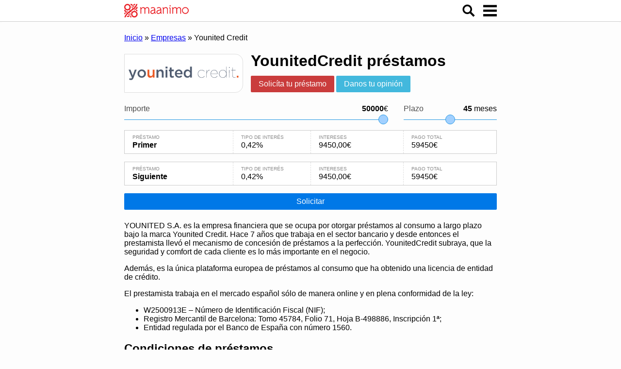

--- FILE ---
content_type: text/html; charset=utf-8
request_url: https://maanimo.es/empresas/younited-credit
body_size: 17941
content:
<!DOCTYPE html>
<html lang="es-ES" amp="" i-amphtml-layout="" i-amphtml-no-boilerplate="" transformed="self;v=1">
<head><meta charset="UTF-8"><style amp-runtime="" i-amphtml-version="012512221826001">html{overflow-x:hidden!important}html.i-amphtml-fie{height:100%!important;width:100%!important}html:not([amp4ads]),html:not([amp4ads]) body{height:auto!important}html:not([amp4ads]) body{margin:0!important}body{-webkit-text-size-adjust:100%;-moz-text-size-adjust:100%;-ms-text-size-adjust:100%;text-size-adjust:100%}html.i-amphtml-singledoc.i-amphtml-embedded{-ms-touch-action:pan-y pinch-zoom;touch-action:pan-y pinch-zoom}html.i-amphtml-fie>body,html.i-amphtml-singledoc>body{overflow:visible!important}html.i-amphtml-fie:not(.i-amphtml-inabox)>body,html.i-amphtml-singledoc:not(.i-amphtml-inabox)>body{position:relative!important}html.i-amphtml-ios-embed-legacy>body{overflow-x:hidden!important;overflow-y:auto!important;position:absolute!important}html.i-amphtml-ios-embed{overflow-y:auto!important;position:static}#i-amphtml-wrapper{overflow-x:hidden!important;overflow-y:auto!important;position:absolute!important;top:0!important;left:0!important;right:0!important;bottom:0!important;margin:0!important;display:block!important}html.i-amphtml-ios-embed.i-amphtml-ios-overscroll,html.i-amphtml-ios-embed.i-amphtml-ios-overscroll>#i-amphtml-wrapper{-webkit-overflow-scrolling:touch!important}#i-amphtml-wrapper>body{position:relative!important;border-top:1px solid transparent!important}#i-amphtml-wrapper+body{visibility:visible}#i-amphtml-wrapper+body .i-amphtml-lightbox-element,#i-amphtml-wrapper+body[i-amphtml-lightbox]{visibility:hidden}#i-amphtml-wrapper+body[i-amphtml-lightbox] .i-amphtml-lightbox-element{visibility:visible}#i-amphtml-wrapper.i-amphtml-scroll-disabled,.i-amphtml-scroll-disabled{overflow-x:hidden!important;overflow-y:hidden!important}amp-instagram{padding:54px 0px 0px!important;background-color:#fff}amp-iframe iframe{box-sizing:border-box!important}[amp-access][amp-access-hide]{display:none}[subscriptions-dialog],body:not(.i-amphtml-subs-ready) [subscriptions-action],body:not(.i-amphtml-subs-ready) [subscriptions-section]{display:none!important}amp-experiment,amp-live-list>[update]{display:none}amp-list[resizable-children]>.i-amphtml-loading-container.amp-hidden{display:none!important}amp-list [fetch-error],amp-list[load-more] [load-more-button],amp-list[load-more] [load-more-end],amp-list[load-more] [load-more-failed],amp-list[load-more] [load-more-loading]{display:none}amp-list[diffable] div[role=list]{display:block}amp-story-page,amp-story[standalone]{min-height:1px!important;display:block!important;height:100%!important;margin:0!important;padding:0!important;overflow:hidden!important;width:100%!important}amp-story[standalone]{background-color:#000!important;position:relative!important}amp-story-page{background-color:#757575}amp-story .amp-active>div,amp-story .i-amphtml-loader-background{display:none!important}amp-story-page:not(:first-of-type):not([distance]):not([active]){transform:translateY(1000vh)!important}amp-autocomplete{position:relative!important;display:inline-block!important}amp-autocomplete>input,amp-autocomplete>textarea{padding:0.5rem;border:1px solid rgba(0,0,0,.33)}.i-amphtml-autocomplete-results,amp-autocomplete>input,amp-autocomplete>textarea{font-size:1rem;line-height:1.5rem}[amp-fx^=fly-in]{visibility:hidden}amp-script[nodom],amp-script[sandboxed]{position:fixed!important;top:0!important;width:1px!important;height:1px!important;overflow:hidden!important;visibility:hidden}
/*# sourceURL=/css/ampdoc.css*/[hidden]{display:none!important}.i-amphtml-element{display:inline-block}.i-amphtml-blurry-placeholder{transition:opacity 0.3s cubic-bezier(0.0,0.0,0.2,1)!important;pointer-events:none}[layout=nodisplay]:not(.i-amphtml-element){display:none!important}.i-amphtml-layout-fixed,[layout=fixed][width][height]:not(.i-amphtml-layout-fixed){display:inline-block;position:relative}.i-amphtml-layout-responsive,[layout=responsive][width][height]:not(.i-amphtml-layout-responsive),[width][height][heights]:not([layout]):not(.i-amphtml-layout-responsive),[width][height][sizes]:not(img):not([layout]):not(.i-amphtml-layout-responsive){display:block;position:relative}.i-amphtml-layout-intrinsic,[layout=intrinsic][width][height]:not(.i-amphtml-layout-intrinsic){display:inline-block;position:relative;max-width:100%}.i-amphtml-layout-intrinsic .i-amphtml-sizer{max-width:100%}.i-amphtml-intrinsic-sizer{max-width:100%;display:block!important}.i-amphtml-layout-container,.i-amphtml-layout-fixed-height,[layout=container],[layout=fixed-height][height]:not(.i-amphtml-layout-fixed-height){display:block;position:relative}.i-amphtml-layout-fill,.i-amphtml-layout-fill.i-amphtml-notbuilt,[layout=fill]:not(.i-amphtml-layout-fill),body noscript>*{display:block;overflow:hidden!important;position:absolute;top:0;left:0;bottom:0;right:0}body noscript>*{position:absolute!important;width:100%;height:100%;z-index:2}body noscript{display:inline!important}.i-amphtml-layout-flex-item,[layout=flex-item]:not(.i-amphtml-layout-flex-item){display:block;position:relative;-ms-flex:1 1 auto;flex:1 1 auto}.i-amphtml-layout-fluid{position:relative}.i-amphtml-layout-size-defined{overflow:hidden!important}.i-amphtml-layout-awaiting-size{position:absolute!important;top:auto!important;bottom:auto!important}i-amphtml-sizer{display:block!important}@supports (aspect-ratio:1/1){i-amphtml-sizer.i-amphtml-disable-ar{display:none!important}}.i-amphtml-blurry-placeholder,.i-amphtml-fill-content{display:block;height:0;max-height:100%;max-width:100%;min-height:100%;min-width:100%;width:0;margin:auto}.i-amphtml-layout-size-defined .i-amphtml-fill-content{position:absolute;top:0;left:0;bottom:0;right:0}.i-amphtml-replaced-content,.i-amphtml-screen-reader{padding:0!important;border:none!important}.i-amphtml-screen-reader{position:fixed!important;top:0px!important;left:0px!important;width:4px!important;height:4px!important;opacity:0!important;overflow:hidden!important;margin:0!important;display:block!important;visibility:visible!important}.i-amphtml-screen-reader~.i-amphtml-screen-reader{left:8px!important}.i-amphtml-screen-reader~.i-amphtml-screen-reader~.i-amphtml-screen-reader{left:12px!important}.i-amphtml-screen-reader~.i-amphtml-screen-reader~.i-amphtml-screen-reader~.i-amphtml-screen-reader{left:16px!important}.i-amphtml-unresolved{position:relative;overflow:hidden!important}.i-amphtml-select-disabled{-webkit-user-select:none!important;-ms-user-select:none!important;user-select:none!important}.i-amphtml-notbuilt,[layout]:not(.i-amphtml-element),[width][height][heights]:not([layout]):not(.i-amphtml-element),[width][height][sizes]:not(img):not([layout]):not(.i-amphtml-element){position:relative;overflow:hidden!important;color:transparent!important}.i-amphtml-notbuilt:not(.i-amphtml-layout-container)>*,[layout]:not([layout=container]):not(.i-amphtml-element)>*,[width][height][heights]:not([layout]):not(.i-amphtml-element)>*,[width][height][sizes]:not([layout]):not(.i-amphtml-element)>*{display:none}amp-img:not(.i-amphtml-element)[i-amphtml-ssr]>img.i-amphtml-fill-content{display:block}.i-amphtml-notbuilt:not(.i-amphtml-layout-container),[layout]:not([layout=container]):not(.i-amphtml-element),[width][height][heights]:not([layout]):not(.i-amphtml-element),[width][height][sizes]:not(img):not([layout]):not(.i-amphtml-element){color:transparent!important;line-height:0!important}.i-amphtml-ghost{visibility:hidden!important}.i-amphtml-element>[placeholder],[layout]:not(.i-amphtml-element)>[placeholder],[width][height][heights]:not([layout]):not(.i-amphtml-element)>[placeholder],[width][height][sizes]:not([layout]):not(.i-amphtml-element)>[placeholder]{display:block;line-height:normal}.i-amphtml-element>[placeholder].amp-hidden,.i-amphtml-element>[placeholder].hidden{visibility:hidden}.i-amphtml-element:not(.amp-notsupported)>[fallback],.i-amphtml-layout-container>[placeholder].amp-hidden,.i-amphtml-layout-container>[placeholder].hidden{display:none}.i-amphtml-layout-size-defined>[fallback],.i-amphtml-layout-size-defined>[placeholder]{position:absolute!important;top:0!important;left:0!important;right:0!important;bottom:0!important;z-index:1}amp-img[i-amphtml-ssr]:not(.i-amphtml-element)>[placeholder]{z-index:auto}.i-amphtml-notbuilt>[placeholder]{display:block!important}.i-amphtml-hidden-by-media-query{display:none!important}.i-amphtml-element-error{background:red!important;color:#fff!important;position:relative!important}.i-amphtml-element-error:before{content:attr(error-message)}i-amp-scroll-container,i-amphtml-scroll-container{position:absolute;top:0;left:0;right:0;bottom:0;display:block}i-amp-scroll-container.amp-active,i-amphtml-scroll-container.amp-active{overflow:auto;-webkit-overflow-scrolling:touch}.i-amphtml-loading-container{display:block!important;pointer-events:none;z-index:1}.i-amphtml-notbuilt>.i-amphtml-loading-container{display:block!important}.i-amphtml-loading-container.amp-hidden{visibility:hidden}.i-amphtml-element>[overflow]{cursor:pointer;position:relative;z-index:2;visibility:hidden;display:initial;line-height:normal}.i-amphtml-layout-size-defined>[overflow]{position:absolute}.i-amphtml-element>[overflow].amp-visible{visibility:visible}template{display:none!important}.amp-border-box,.amp-border-box *,.amp-border-box :after,.amp-border-box :before{box-sizing:border-box}amp-pixel{display:none!important}amp-analytics,amp-auto-ads,amp-story-auto-ads{position:fixed!important;top:0!important;width:1px!important;height:1px!important;overflow:hidden!important;visibility:hidden}amp-story{visibility:hidden!important}html.i-amphtml-fie>amp-analytics{position:initial!important}[visible-when-invalid]:not(.visible),form [submit-error],form [submit-success],form [submitting]{display:none}amp-accordion{display:block!important}@media (min-width:1px){:where(amp-accordion>section)>:first-child{margin:0;background-color:#efefef;padding-right:20px;border:1px solid #dfdfdf}:where(amp-accordion>section)>:last-child{margin:0}}amp-accordion>section{float:none!important}amp-accordion>section>*{float:none!important;display:block!important;overflow:hidden!important;position:relative!important}amp-accordion,amp-accordion>section{margin:0}amp-accordion:not(.i-amphtml-built)>section>:last-child{display:none!important}amp-accordion:not(.i-amphtml-built)>section[expanded]>:last-child{display:block!important}
/*# sourceURL=/css/ampshared.css*/</style><meta name="viewport" content="width=device-width,initial-scale=1"><meta name="format-detection" content="telephone=no"><meta name="description" content="Información sobre Younited-Credit.com: opiniones, importe de los créditos a largo plazo, telefono, contacto. Solicitar Younited Credit préstamo"><meta name="robots" content="index, follow"><meta name="googlebot" content="index, follow, max-snippet:-1, max-image-preview:large, max-video-preview:-1"><meta name="bingbot" content="index, follow, max-snippet:-1, max-image-preview:large, max-video-preview:-1"><meta property="og:locale" content="es_ES"><meta property="og:type" content="article"><meta property="og:title" content="Younited Credit préstamos a plazos en España: opiniones y condiciones"><meta property="og:description" content="Información sobre Younited-Credit.com: opiniones, importe de los créditos a largo plazo, telefono, contacto. Solicitar Younited Credit préstamo"><meta property="og:url" content="https://maanimo.es/empresas/younited-credit"><meta property="og:site_name" content="Maanimo.es"><meta property="article:modified_time" content="2020-07-28T20:30:41+00:00"><meta property="og:image" content="https://maanimo.es/wp-content/uploads/younited-credit-logo-es.png"><meta property="og:image:width" content="2560"><meta property="og:image:height" content="385"><meta name="twitter:card" content="summary_large_image"><meta name="generator" content="WordPress 5.4.2"><meta name="generator" content="Site Kit by Google 1.113.0"><meta name="google-adsense-platform-account" content="ca-host-pub-2644536267352236"><meta name="google-adsense-platform-domain" content="sitekit.withgoogle.com"><meta name="generator" content="AMP Plugin v1.5.5; mode=standard"><meta name="msapplication-TileImage" content="https://maanimo.es/wp-content/uploads/cropped-maanimo-icon-270x270.png"><title>Younited Credit préstamos a plazos en España: opiniones y condiciones</title><link rel="preconnect" href="https://cdn.ampproject.org"><link rel="dns-prefetch" href="//maanimo.es"><link rel="dns-prefetch" href="//s.w.org"><link rel="preload" as="script" href="https://cdn.ampproject.org/v0.js"><script async="" src="https://cdn.ampproject.org/v0.js"></script><script src="https://cdn.ampproject.org/v0/amp-access-0.1.js" async="" custom-element="amp-access"></script><script src="https://cdn.ampproject.org/v0/amp-action-macro-0.1.js" async="" custom-element="amp-action-macro"></script><script src="https://cdn.ampproject.org/v0/amp-analytics-0.1.js" async="" custom-element="amp-analytics"></script><script src="https://cdn.ampproject.org/v0/amp-animation-0.1.js" async="" custom-element="amp-animation"></script><script src="https://cdn.ampproject.org/v0/amp-auto-ads-0.1.js" async="" custom-element="amp-auto-ads"></script><script src="https://cdn.ampproject.org/v0/amp-bind-0.1.js" async="" custom-element="amp-bind"></script><script src="https://cdn.ampproject.org/v0/amp-form-0.1.js" async="" custom-element="amp-form"></script><script src="https://cdn.ampproject.org/v0/amp-lightbox-0.1.js" async="" custom-element="amp-lightbox"></script><script src="https://cdn.ampproject.org/v0/amp-list-0.1.js" async="" custom-element="amp-list"></script><script src="https://cdn.ampproject.org/v0/amp-mustache-0.2.js" async="" custom-template="amp-mustache"></script><script src="https://cdn.ampproject.org/v0/amp-position-observer-0.1.js" async="" custom-element="amp-position-observer"></script><script src="https://cdn.ampproject.org/v0/amp-sidebar-0.1.js" async="" custom-element="amp-sidebar"></script><script src="https://cdn.ampproject.org/v0/amp-user-notification-0.1.js" async="" custom-element="amp-user-notification"></script><link rel="icon" href="https://maanimo.es/wp-content/uploads/cropped-maanimo-icon-32x32.png" sizes="32x32"><link rel="icon" href="https://maanimo.es/wp-content/uploads/cropped-maanimo-icon-192x192.png" sizes="192x192"><style amp-custom="">html{font-family:sans-serif;-ms-text-size-adjust:100%;-webkit-text-size-adjust:100%}body{margin:0}article,footer,header,main,nav{display:block}[hidden],template{display:none}a{background-color:transparent}a:active,a:hover{outline:0}b{font-weight:700}h1{font-size:2em;margin:.67em 0}amp-img{border:0}svg:not(:root){overflow:hidden}hr{-webkit-box-sizing:content-box;box-sizing:content-box;height:0}button,input,textarea{color:inherit;font:inherit;margin:0}button{overflow:visible}button{text-transform:none}button,html input[type=button],input[type=reset],input[type=submit]{-webkit-appearance:button;cursor:pointer}button[disabled],html input[disabled]{cursor:default}button::-moz-focus-inner,input::-moz-focus-inner{border:0;padding:0}input{line-height:normal}input[type=checkbox],input[type=radio]{-webkit-box-sizing:border-box;box-sizing:border-box;padding:0}input[type=number]::-webkit-inner-spin-button,input[type=number]::-webkit-outer-spin-button{height:auto}input[type=search]{-webkit-appearance:textfield;-webkit-box-sizing:content-box;box-sizing:content-box}input[type=search]::-webkit-search-cancel-button,input[type=search]::-webkit-search-decoration{-webkit-appearance:none}fieldset{border:1px solid silver;margin:0 2px;padding:.35em .625em .75em}textarea{overflow:auto}table{border-collapse:collapse;border-spacing:0}td,th{padding:0}.hidden,[hidden]{display:none}.pure-g{letter-spacing:-.31em;text-rendering:optimizespeed;font-family:FreeSans,Arimo,"Droid Sans",Helvetica,Arial,sans-serif;display:-webkit-box;display:-webkit-flex;display:-ms-flexbox;display:flex;-webkit-box-orient:horizontal;-webkit-box-direction:normal;-webkit-flex-flow:row wrap;-ms-flex-flow:row wrap;flex-flow:row wrap;-webkit-align-content:flex-start;-ms-flex-line-pack:start;align-content:flex-start}@media all and (-ms-high-contrast:none),(-ms-high-contrast:active){table .pure-g{display:block}}.pure-g{word-spacing:-.43em}.pure-g [class*=pure-u]{font-family:sans-serif}.pure-u-1,.pure-u-6-24,.pure-u-9-24{display:inline-block;zoom:1;letter-spacing:normal;word-spacing:normal;vertical-align:top;text-rendering:auto}.pure-u-6-24{width:25%}.pure-u-9-24{width:37.5%}.pure-u-1{width:100%}@media screen and (min-width:48em){.pure-u-md-1-24,.pure-u-md-14-24,.pure-u-md-16-24,.pure-u-md-17-24,.pure-u-md-5-24,.pure-u-md-6-24,.pure-u-md-7-24,.pure-u-md-8-24{display:inline-block;zoom:1;letter-spacing:normal;word-spacing:normal;vertical-align:top;text-rendering:auto}.pure-u-md-1-24{width:4.1667%}.pure-u-md-5-24{width:20.8333%}.pure-u-md-6-24{width:25%}.pure-u-md-7-24{width:29.1667%}.pure-u-md-8-24{width:33.3333%}.pure-u-md-14-24{width:58.3333%}.pure-u-md-16-24{width:66.6667%}.pure-u-md-17-24{width:70.8333%}}.pure-form input[type=color],.pure-form input[type=date],.pure-form input[type=datetime-local],.pure-form input[type=datetime],.pure-form input[type=email],.pure-form input[type=month],.pure-form input[type=number],.pure-form input[type=password],.pure-form input[type=search],.pure-form input[type=tel],.pure-form input[type=text],.pure-form input[type=time],.pure-form input[type=url],.pure-form input[type=week],.pure-form textarea{padding:.5em .6em;display:inline-block;border:1px solid #ccc;-webkit-box-shadow:inset 0 1px 3px #ddd;box-shadow:inset 0 1px 3px #ddd;border-radius:4px;vertical-align:middle;-webkit-box-sizing:border-box;box-sizing:border-box}.pure-form input:not([type]){padding:.5em .6em;display:inline-block;border:1px solid #ccc;-webkit-box-shadow:inset 0 1px 3px #ddd;box-shadow:inset 0 1px 3px #ddd;border-radius:4px;-webkit-box-sizing:border-box;box-sizing:border-box}.pure-form input[type=color]{padding:.2em .5em}.pure-form input[type=color]:focus,.pure-form input[type=date]:focus,.pure-form input[type=datetime-local]:focus,.pure-form input[type=datetime]:focus,.pure-form input[type=email]:focus,.pure-form input[type=month]:focus,.pure-form input[type=number]:focus,.pure-form input[type=password]:focus,.pure-form input[type=search]:focus,.pure-form input[type=tel]:focus,.pure-form input[type=text]:focus,.pure-form input[type=time]:focus,.pure-form input[type=url]:focus,.pure-form input[type=week]:focus,.pure-form textarea:focus{outline:0;border-color:#129fea}.pure-form input:not([type]):focus{outline:0;border-color:#129fea}.pure-form input[type=checkbox]:focus,.pure-form input[type=file]:focus,.pure-form input[type=radio]:focus{outline:thin solid #129fea;outline:1px auto #129fea}.pure-form .pure-checkbox{margin:.5em 0;display:block}.pure-form input[type=color][disabled],.pure-form input[type=date][disabled],.pure-form input[type=datetime-local][disabled],.pure-form input[type=datetime][disabled],.pure-form input[type=email][disabled],.pure-form input[type=month][disabled],.pure-form input[type=number][disabled],.pure-form input[type=password][disabled],.pure-form input[type=search][disabled],.pure-form input[type=tel][disabled],.pure-form input[type=text][disabled],.pure-form input[type=time][disabled],.pure-form input[type=url][disabled],.pure-form input[type=week][disabled],.pure-form textarea[disabled]{cursor:not-allowed;background-color:#eaeded;color:#cad2d3}.pure-form input:not([type])[disabled]{cursor:not-allowed;background-color:#eaeded;color:#cad2d3}.pure-form input[readonly],.pure-form textarea[readonly]{background-color:#eee;color:#777;border-color:#ccc}.pure-form input:focus:invalid,.pure-form textarea:focus:invalid{color:#b94a48;border-color:#e9322d}.pure-form input[type=checkbox]:focus:invalid:focus,.pure-form input[type=file]:focus:invalid:focus,.pure-form input[type=radio]:focus:invalid:focus{outline-color:#e9322d}.pure-form label{margin:.5em 0 .2em}.pure-form fieldset{margin:0;padding:.35em 0 .75em;border:0}.pure-form-stacked input[type=color],.pure-form-stacked input[type=date],.pure-form-stacked input[type=datetime-local],.pure-form-stacked input[type=datetime],.pure-form-stacked input[type=email],.pure-form-stacked input[type=file],.pure-form-stacked input[type=month],.pure-form-stacked input[type=number],.pure-form-stacked input[type=password],.pure-form-stacked input[type=search],.pure-form-stacked input[type=tel],.pure-form-stacked input[type=text],.pure-form-stacked input[type=time],.pure-form-stacked input[type=url],.pure-form-stacked input[type=week],.pure-form-stacked label,.pure-form-stacked textarea{display:block;margin:.25em 0}.pure-form-stacked input:not([type]){display:block;margin:.25em 0}.pure-form .pure-input-1{width:100%}@media only screen and (max-width :480px){.pure-form button[type=submit]{margin:.7em 0 0}.pure-form input:not([type]),.pure-form input[type=color],.pure-form input[type=date],.pure-form input[type=datetime-local],.pure-form input[type=datetime],.pure-form input[type=email],.pure-form input[type=month],.pure-form input[type=number],.pure-form input[type=password],.pure-form input[type=search],.pure-form input[type=tel],.pure-form input[type=text],.pure-form input[type=time],.pure-form input[type=url],.pure-form input[type=week],.pure-form label{margin-bottom:.3em;display:block}}.pure-table{border-collapse:collapse;border-spacing:0;empty-cells:show;border:1px solid #cbcbcb}.pure-table td,.pure-table th{border-left:1px solid #cbcbcb;border-width:0 0 0 1px;font-size:inherit;margin:0;overflow:visible;padding:.5em 1em}.pure-table td{background-color:transparent}.pure-table-bordered td{border-bottom:1px solid #cbcbcb}.pure-table-bordered tbody>tr:last-child>td{border-bottom-width:0}.pure-button{display:inline-block;zoom:1;line-height:normal;white-space:nowrap;vertical-align:middle;text-align:center;cursor:pointer;-webkit-user-drag:none;-webkit-user-select:none;-moz-user-select:none;-ms-user-select:none;user-select:none;-webkit-box-sizing:border-box;box-sizing:border-box}.pure-button::-moz-focus-inner{padding:0;border:0}.pure-button{font-family:inherit;font-size:100%;padding:.5em 1em;color:#444;color:rgba(0,0,0,.8);border:1px solid #999;border:none transparent;background-color:#e6e6e6;text-decoration:none;border-radius:2px}.pure-button:focus,.pure-button:hover{background-image:-webkit-gradient(linear,left top,left bottom,from(transparent),color-stop(40%,rgba(0,0,0,.05)),to(rgba(0,0,0,.1)));background-image:-webkit-linear-gradient(transparent,rgba(0,0,0,.05) 40%,rgba(0,0,0,.1));background-image:linear-gradient(transparent,rgba(0,0,0,.05) 40%,rgba(0,0,0,.1))}.pure-button:focus{outline:0}.pure-button:active{-webkit-box-shadow:0 0 0 1px rgba(0,0,0,.15) inset,0 0 6px rgba(0,0,0,.2) inset;box-shadow:0 0 0 1px rgba(0,0,0,.15) inset,0 0 6px rgba(0,0,0,.2) inset;border-color:#000}.pure-button[disabled]{border:none;background-image:none;opacity:.4;cursor:not-allowed;-webkit-box-shadow:none;box-shadow:none;pointer-events:none}.pure-button-primary,a.pure-button-primary{background-color:#0078e7;color:#fff}html,body{background-color:#fdfdfd;overscroll-behavior-y:none}main,.container{margin:0 auto;padding:0 1em;max-width:48em}.small{font-size:.875em}.full-width{box-sizing:border-box;width:100%}ol.unstyled,ul.unstyled{list-style:none;padding-left:0}.compact p{margin:0 0 .5em}.compact p:last-child{margin-bottom:0}blockquote{padding:.5em;margin-right:0;background:#fff;border:1px dotted #ddd;border-left:4px solid #ccc}.widget{margin:1.5em 0}table.table{margin-bottom:1em}table.table th{text-align:left}table.body-info{background-color:white}table.body-info tbody th{width:33%}table.body-info tbody>tr:not(:hover)>th{opacity:.7}.pure-table-bordered tbody>tr:not(:last-child)>th{border-bottom:1px solid #cbcbcb}a.social>.icon{display:inline-block;vertical-align:middle}a.social>.icon-square{width:1em;height:1em}a.social>.icon:not(:last-child){margin-right:.2em}.button-xs{font-size:70%}.button-sm{font-size:85%}.button-primary,.button-danger,.button-secondary{color:white;border-radius:2px}.button-primary{background:#0078e7}.button-danger{background:#ca3c3c}.button-secondary{background:#42b8dd}.alert{position:relative;padding:.75rem 1.25rem;border:1px solid transparent;margin-bottom:1rem;font-size:1rem}.alert.small{padding:.5rem 1rem;margin-bottom:.75rem;font-size:.875rem}.alert-danger{color:#721c24;background-color:#f8d7da;border-color:#f5c6cb}.alert-danger hr{border-top-color:#f1b0b7}.alert-danger a{color:#491217}.alert-warning{color:#856404;background-color:#fff3cd;border-color:#ffeeba}.alert-warning hr{border-top-color:#ffe8a1}.alert-warning a{color:#533f03}.alert-success{color:#155724;background-color:#d4edda;border-color:#c3e6cb}.alert-success hr{border-top-color:#b1dfbb}.alert-success a{color:#0b2e13}.alert-secondary{color:#0c5460;background-color:#d1ecf1;border-color:#bee5eb}.alert-secondary hr{border-top-color:#abdde5}.alert-secondary a{color:#062c33}input[step=any]{-moz-appearance:textfield}input[step=any]::-webkit-inner-spin-button,input[step=any]::-webkit-outer-spin-button{-webkit-appearance:none;margin:0}input[type=range]{height:27px;width:100%;background:transparent;-webkit-appearance:none}input[type=range]:focus{outline:none}input[type=range]::-webkit-slider-runnable-track{width:100%;height:1px;cursor:pointer;box-shadow:0px 0px 0px #000;background:#2497e3;border-radius:0px;border:0px solid #000}input[type=range]::-webkit-slider-thumb{box-shadow:0px 0px 0px #000;border:1px solid #2497e3;height:20px;width:20px;border-radius:10px;background:#a1d0ff;cursor:pointer;-webkit-appearance:none;margin-top:-10px}input[type=range]:focus::-webkit-slider-runnable-track{background:#2497e3}input[type=range]::-moz-range-track{width:100%;height:1px;cursor:pointer;box-shadow:0px 0px 0px #000;background:#2497e3;border-radius:0px;border:0px solid #000}input[type=range]::-moz-range-thumb{box-shadow:0px 0px 0px #000;border:1px solid #2497e3;height:20px;width:20px;border-radius:10px;background:#a1d0ff;cursor:pointer}input[type=range]::-ms-track{width:100%;height:1px;cursor:pointer;background:transparent;border-color:transparent;color:transparent}input[type=range]::-ms-fill-lower{background:#2497e3;border:0px solid #000;border-radius:0px;box-shadow:0px 0px 0px #000}input[type=range]::-ms-fill-upper{background:#2497e3;border:0px solid #000;border-radius:0px;box-shadow:0px 0px 0px #000}input[type=range]::-ms-thumb{margin-top:1px;box-shadow:0px 0px 0px #000;border:1px solid #2497e3;height:20px;width:20px;border-radius:10px;background:#a1d0ff;cursor:pointer}input[type=range]:focus::-ms-fill-lower{background:#2497e3}input[type=range]:focus::-ms-fill-upper{background:#2497e3}[data-text]:empty:after{content:attr(data-text)}.overflow{position:relative}.overflow>[overflow]{position:absolute;bottom:0;right:0;left:0;text-align:center;border-bottom:1px solid #cbcbcb;background:linear-gradient(to top,rgba(255,255,255,1) 0%,rgba(255,255,255,0) 100%)}.overflow>[overflow]>i{border-radius:5px 5px 0 0;border:1px solid #cbcbcb;border-bottom:1px solid #fdfdfd;background:#fdfdfd}.overflow>[overflow]>i:after{content:"";margin:-4px 2px;display:inline-block;border-top:15px solid #f25f5a;border-left:30px solid transparent;border-right:30px solid transparent}@keyframes placeholder{to{transform:rotate(360deg)}}.autoexpand{position:relative;padding:.4em .5em;background:#fff}.autoexpand>[autoexpand]{vertical-align:middle;position:relative;max-width:100%;width:100%;outline:0;border:0;z-index:2}.autoexpand>[autoexpand]+i{position:absolute;bottom:0;right:0;left:0;top:0;z-index:1;pointer-events:none;border:1px solid #ccc;border-radius:4px;box-shadow:inset 0 1px 3px #ddd}.autoexpand>[autoexpand]:focus+i{border-color:#129fea}.stars>[class|=star]{display:inline-block;position:relative;font-style:normal;font-weight:normal;line-height:1;color:gold}.stars>[class|=star]:empty:before{content:"★"}.stars>[class|=star-half]:empty:before,.stars>[class|=star-void]:empty:before{content:"☆"}.stars>[class|=star-half]:empty:after{position:absolute;overflow:hidden;content:"★";width:.5em;left:0}.rating-stars{position:relative;user-select:none;border:none;display:flex;flex-direction:row-reverse;justify-content:flex-end;line-height:1}.rating-stars>input{display:none}.rating-stars>label{cursor:pointer;margin:0;padding:0;width:1.25em;font-size:1.1em;font-weight:normal}.rating-stars>label+span{display:none;position:absolute;left:calc(5 * 1.1 * 1.25em + .25em);opacity:.5}.rating-stars>label:after{content:"☆";color:gray}.rating-stars>label:hover:after,.rating-stars>label:hover~label:after,.rating-stars:not(:hover)>input:checked~label:after{content:"★";color:gold}.rating-stars>label:hover+span,.rating-stars:not(:hover)>input:checked+label+span{display:block}.navsidein [role=button],.navheader [role=button]{cursor:pointer;outline:0}.navsidein .tool>span,.navheader .wrap>span{float:right;height:100%;margin-left:1em;user-select:none}.navsidein .tool>span>svg,.navheader .wrap>span>svg{height:100%}.navsidein{background:#fdfdfd}.navsidein .tool{position:relative;padding:.5em 1em;background:#fff;height:1.75em;border-bottom:1px solid #cbcbcb}.navsidein form{float:left;position:relative;width:calc(100% - 3em)}.navsidein form input{box-sizing:border-box;width:100%;line-height:1;padding:4px 1.5em 4px 5px;border:1px solid #ccc;-webkit-appearance:none;border-radius:0;outline:0}.navsidein form>svg{pointer-events:none;position:absolute;width:1em;right:.4em;top:50%;transform:translateY(-50%);fill:#66f}.navsidein .close>svg{fill:#f44}.navsidein .menu{box-sizing:border-box;padding:1em;min-width:15em;max-width:70vw}.navsidein .menu ul{list-style:none;padding:0;margin:0}.navsidein .menu ul ul{margin-left:.5em}.navsidein .menu li{margin:.5em 0}.navsidein .menu a{text-decoration:none;color:#222}.navsidein .menu a:hover,.navsidein .menu .active>a{text-decoration:underline}.navsidein .menu label{display:block;color:#777;font-size:.875em;text-transform:uppercase}.navsidein .menu input~label{cursor:pointer}.navsidein .menu input~ul{display:none}.navsidein .menu input:checked~ul{display:block}.navsidein .menu input:checked~label{cursor:default;color:#333}.navsidein .menu label:after{content:"▶";display:inline-block;font-size:.7em;line-height:1;margin-left:.5em;vertical-align:middle;opacity:.5}.navsidein .menu input:checked~label:after{transform:rotate(90deg)}.navheader{position:-webkit-sticky;position:sticky;top:0;z-index:99;background:#fff;border-bottom:1px solid #cbcbcb;box-shadow:0 5px 3px -3px #fff}.navheader .wrap{position:relative;padding-bottom:.5em;padding-top:.5em;height:1.75em}.navheader .logo{position:relative;float:left;height:100%;width:calc(1.75em * 4.75)}@media screen and (max-width: 23em){.navheader .srch{display:none}}.entity-header h1{margin:-.125em 0 .375em}.entity-header .wrap{box-sizing:border-box;position:relative;user-select:none}.entity-header .grid{margin:-.5em}.entity-header .cell{padding:.5em;text-align:center}.entity-header .logo{border:1px solid #ddd;background:#fff;min-height:5em;padding:.5em;border-radius:0 0 1em 1em}.entity-header .logo amp-img{margin:.5em}@media screen and (min-width: 48em){.entity-header .cell{text-align:left}.entity-header .logo{border-radius:0 1em 1em 0}}@media screen and (max-width: 47.938em){.entity-header .button{display:block;margin:.75em auto 0}}.loan-calculator .inputs{margin-bottom:.25em}.loan-calculator .inputs .value,.loan-calculator .result .cell-name{font-weight:bold}.loan-calculator .range{text-align:right}.loan-calculator .range>label{float:left;opacity:.7}.loan-calculator .grid{background-color:white;border:1px solid #cbcbcb;margin-bottom:1em}.loan-calculator .cell{box-sizing:border-box;padding:.5em 1em}.loan-calculator .cell+.cell{border-style:dashed;border-color:#ddd;border-width:1px 0 0 1px}.loan-calculator .cell:nth-child(2){border-left-width:0}.loan-calculator .cell:before{text-transform:uppercase;margin-bottom:.2em;font-weight:normal;font-size:.625em;display:block;color:#888}.loan-calculator .cell-sums:before{content:"Pago total"}.loan-calculator .cell-over:before{content:"Intereses"}.loan-calculator .cell-rate:before{content:"Tipo de interés"}.loan-calculator .pure-button{width:100%}.loan-calculator .inert{text-decoration:line-through;color:#ccc}.loan-calculator .output{margin-top:1em}.loan-calculator .button>svg{display:inline-block;margin:-.2em 0 -.4em;width:1.5em;height:1.5em}@media screen and (min-width: 48em){.loan-calculator .cell+.cell{border-top-width:0}.loan-calculator .cell:nth-child(2){border-left-width:1px}.loan-calculator .cell-name>.annex{display:none}.loan-calculator .cell-name:before{content:"Préstamo"}}#comments{margin-top:2em}#comments form{margin-bottom:1.75em}#comments p,#comments blockquote{margin:0 0 .25em}#comments p:last-of-type{margin-bottom:.5em}#comments ul{margin:1em 0 0 3em}#comments .both{clear:both;overflow:hidden}#comments .item{margin-bottom:1em}#comments .meta,#comments .tool,#comments .alert{margin-bottom:.5em}#comments .meta{border-bottom:1px solid #ddd}#comments .meta .taps:not(:hover){text-decoration:none;opacity:.5}#comments .meta .name{font-weight:bold}#comments .meta .date{color:#aaa}#comments .meta .right{float:right}#comments .name.owner{color:#155724}#comments .name.power{color:#721c24}#comments .name.guest{color:gray}#comments .icon{float:left;margin:0 .5em .5em 0}#comments .icon+blockquote,#comment .autoexpand{margin-left:calc(48px + .5em)}#comments [role=button]{user-select:none;cursor:pointer;outline:0}#comments textarea{min-height:2em;max-height:9em}#answer-box{background-color:#fdfdfd}#answer-box form{margin-top:1em}#answer-box .head{position:relative;padding:.5em 0;background:#fff;height:1.75em;margin-bottom:1em;border-bottom:1px solid #cbcbcb}#answer-box .head>h2{float:left;margin:0}#answer-box .head>span{float:right;height:100%;margin-left:1em}#answer-box .head>span>svg{height:100%;fill:#f44}@media screen and (min-width: 48em){#comments .tool .vote{margin-right:.75em;float:left}}.navfooter{margin-top:2em;padding:1.5em 0;background:#eee;border-top:1px solid #cbcbcb;text-align:center}.navfooter svg,.navfooter amp-img img{filter:grayscale(100%)}.navfooter .span>div+div{margin-top:.5em}.navfooter .nets ul,.navfooter .menu ul{list-style:none;padding:0;margin:0}.navfooter .nets>ul>li{display:inline-block}.navfooter .nets .icon{width:2em;height:2em}.navfooter .nets .icon+.text{display:none}.navfooter .menu>ul>li{margin:1em 0 0}.navfooter .menu a{color:#222}.navfooter .menu a:hover{text-decoration:underline}.navfooter .menu label{display:block;color:#777;font-size:.875em;margin-bottom:.25em;text-transform:uppercase}.navfooter .copy{font-size:.875em}.navfooter .logo amp-img{max-width:12em;margin:0 auto}.navfooter .tool{margin-top:1em}.navfooter .text{text-align:center;font-size:.875em}.navfooter .text a{color:inherit}.navfooter .text>hr{margin:1em 0}@media screen and (min-width: 48em){.navfooter{text-align:left}.navfooter .tool{margin:0}.navfooter .logo amp-img{max-width:none}.navfooter .menu>ul{display:table}.navfooter .menu>ul>li{display:table-cell;padding:0 .5em;width:1%}}a.dmca-badge>amp-img{max-width:100px;margin:0 auto}.subscribe{top:0;user-select:none;-webkit-user-select:none;background:transparent;pointer-events:none}.subscribe .wrap{overflow:hidden;position:absolute;top:0;bottom:0;left:0;right:0;padding:7em 1em 0;pointer-events:auto;background:rgba(0,0,0,.5);opacity:0;visibility:hidden}.subscribe .view{margin:0 auto;max-width:32em;overflow:hidden;background:#fff;border:1px solid #cbcbcb;border-radius:1em;box-shadow:0 0 1rem rgba(0,0,0,.15)}.subscribe .view .cols{display:flex;column-gap:.5em;align-items:start;justify-content:space-between}.subscribe .view .head{background:#fefefe;padding:1em 1em .75em;border-bottom:1px solid #cbcbcb}.subscribe .view .body{padding:.75em 1em .25em}.subscribe .view .info{font-style:italic;margin:.5em 0 .2em}.subscribe .view .close{display:flex;cursor:pointer}.subscribe .form label{margin:.2em 0 .75em}.subscribe .view .head>*,.subscribe .form .alert,.subscribe .form .pure-button{margin:0}.subscribe .form.amp-form-submitting [type],.subscribe .form.amp-form-submit-success [type]{pointer-events:none;opacity:.5}.subscribe~.intersect{position:absolute;top:calc(100vh + 2rem);bottom:-2rem}.subscribe:not(.amp-active)~.intersect{top:auto}:root:not(#_):not(#_):not(#_):not(#_):not(#_) .amp-wp-2a48ae9{caret-color:#333;text-size-adjust:auto}

/*# sourceURL=amp-custom.css */</style><link rel="profile" href="http://gmpg.org/xfn/11"><!-- This site is optimized with the Yoast SEO plugin v14.7 - https://yoast.com/wordpress/plugins/seo/ --><link rel="canonical" href="https://maanimo.es/empresas/younited-credit"><script type="application/ld+json" class="yoast-schema-graph">{"@context":"https://schema.org","@graph":[{"@type":"Organization","@id":"https://maanimo.es/#organization","name":"Maanimo.es","url":"https://maanimo.es/","sameAs":[],"logo":{"@type":"ImageObject","@id":"https://maanimo.es/#logo","inLanguage":"es","url":"https://maanimo.es/wp-content/uploads/maanimo.es-logo.png","width":1200,"height":1200,"caption":"Maanimo.es"},"image":{"@id":"https://maanimo.es/#logo"}},{"@type":"WebSite","@id":"https://maanimo.es/#website","url":"https://maanimo.es/","name":"Maanimo.es","description":"Maanimo Espa\u00f1a","publisher":{"@id":"https://maanimo.es/#organization"},"potentialAction":[{"@type":"SearchAction","target":"https://maanimo.es/?s={search_term_string}","query-input":"required name=search_term_string"}],"inLanguage":"es"},{"@type":"ImageObject","@id":"https://maanimo.es/empresas/younited-credit#primaryimage","inLanguage":"es","url":"https://maanimo.es/wp-content/uploads/younited-credit-logo-es.png","width":2560,"height":385,"caption":"younitedcredit Espa\u00f1a"},{"@type":"WebPage","@id":"https://maanimo.es/empresas/younited-credit#webpage","url":"https://maanimo.es/empresas/younited-credit","name":"Younited Credit pr\u00e9stamos a plazos en Espa\u00f1a: opiniones y condiciones","isPartOf":{"@id":"https://maanimo.es/#website"},"primaryImageOfPage":{"@id":"https://maanimo.es/empresas/younited-credit#primaryimage"},"datePublished":"2020-03-07T17:17:16+00:00","dateModified":"2020-07-28T20:30:41+00:00","description":"Informaci\u00f3n sobre Younited-Credit.com: opiniones, importe de los cr\u00e9ditos a largo plazo, telefono, contacto. Solicitar Younited Credit pr\u00e9stamo","breadcrumb":{"@id":"https://maanimo.es/empresas/younited-credit#breadcrumb"},"inLanguage":"es","potentialAction":[{"@type":"ReadAction","target":["https://maanimo.es/empresas/younited-credit"]}]},{"@type":"BreadcrumbList","@id":"https://maanimo.es/empresas/younited-credit#breadcrumb","itemListElement":[{"@type":"ListItem","position":1,"item":{"@type":"WebPage","@id":"https://maanimo.es/","url":"https://maanimo.es/","name":"Inicio"}},{"@type":"ListItem","position":2,"item":{"@type":"WebPage","@id":"https://maanimo.es/empresas","url":"https://maanimo.es/empresas","name":"Empresas"}},{"@type":"ListItem","position":3,"item":{"@type":"WebPage","@id":"https://maanimo.es/empresas/younited-credit","url":"https://maanimo.es/empresas/younited-credit","name":"Younited Credit"}}]}]}</script><!-- / Yoast SEO plugin. --><link rel="alternate" type="application/rss+xml" title="Maanimo.es » Comentario Younited Credit del feed" href="https://maanimo.es/empresas/younited-credit/feed"><link rel="https://api.w.org/" href="https://maanimo.es/wp-json/"><link rel="EditURI" type="application/rsd+xml" title="RSD" href="https://maanimo.es/xmlrpc.php?rsd"><link rel="wlwmanifest" type="application/wlwmanifest+xml" href="https://maanimo.es/wp-includes/wlwmanifest.xml"><link rel="shortlink" href="https://maanimo.es/?p=207"><link rel="alternate" type="application/json+oembed" href="https://maanimo.es/wp-json/oembed/1.0/embed?url=https%3A%2F%2Fmaanimo.es%2Fempresas%2Fyounited-credit"><link rel="alternate" type="text/xml+oembed" href="https://maanimo.es/wp-json/oembed/1.0/embed?url=https%3A%2F%2Fmaanimo.es%2Fempresas%2Fyounited-credit&amp;format=xml"><!-- Fragmento de código de Google Adsense añadido por Site Kit --><!-- Final del fragmento de código de Google Adsense añadido por Site Kit --><link rel="apple-touch-icon" href="https://maanimo.es/wp-content/uploads/cropped-maanimo-icon-180x180.png"><script type="application/ld+json">{"@context":"https:\/\/schema.org","@type":"BankOrCreditUnion","name":"Younited Credit","description":"Informaci\u00f3n sobre Younited-Credit.com: opiniones, importe de los cr\u00e9ditos a largo plazo, telefono, contacto. Solicitar Younited Credit pr\u00e9stamo","image":"https:\/\/maanimo.es\/wp-content\/uploads\/younited-credit-logo-es.png","address":{"@type":"PostalAddress","addressCountry":"ES","postalCode":"08017","addressLocality":"Barcelona","streetAddress":"Carrer de la Caravel\u00b7la la Ni\u00f1a, 12"},"currenciesAccepted":"EUR","paymentAccepted":"Credit Card","priceRange":"1000 - 50000\u20ac"}</script><script id="amp-access" type="application/json">{"noPingback":true,"authorization":"https:\/\/maanimo.es\/wp-admin\/admin-ajax.php?lang=es&zone=TIMEZONE&time=TIMESTAMP&action=status","login":{"sign-in":"https:\/\/maanimo.es\/wp-login.php?lang=es&amp-return=RETURN_URL","sign-out":"https:\/\/maanimo.es\/wp-login.php?action=logout&lang=es&amp-return=RETURN_URL"},"authorizationFallbackResponse":{"error":true,"user":false}}</script></head>

<body class="loan-template-default single single-loan postid-207 wp-custom-logo">


<amp-state id="navSide" class="i-amphtml-layout-container" i-amphtml-layout="container"><script type="application/json">{"search":{"disable":false}}</script></amp-state>
<amp-sidebar id="navsidein" class="navsidein i-amphtml-layout-nodisplay" layout="nodisplay" side="right" on="sidebarOpen:searching.focus,AMP.setState({navSide:{search:{disable:false}}})" hidden="hidden" i-amphtml-layout="nodisplay">
	<div class="tool">
		<form role="search" method="get" action="https://maanimo.es/" target="_top">
			<input id="searching" type="search" placeholder="Buscar…" value="" name="s" autocomplete="off" data-amp-bind-disabled="navSide.search.disable">
			<svg viewbox="0 0 484.5 484.5"><path d="m433.5 114.75v102h-336.6l91.8-91.8-35.7-35.7-153 153 153 153 35.7-35.7-91.8-91.8h387.6v-153z"></path></svg>
		</form>
		<span class="close" role="button" on="tap:navsidein.close" tabindex="0">
			<svg viewbox="0 0 24 24"><path d="M23 20.168l-8.185-8.187 8.185-8.174-2.832-2.807-8.182 8.179-8.176-8.179-2.81 2.81 8.186 8.196-8.186 8.184 2.81 2.81 8.203-8.192 8.18 8.192z"></path></svg>
		</span>
	</div>
	<div class="menu">
		<ul><li><a href="https://maanimo.es/prestamos">Préstamos personales</a> </li> <li><a href="https://maanimo.es/prestamos/con-asnef">Préstamos con ASNEF</a> </li> <li><a href="https://maanimo.es/prestamos/sin-nomina">Préstamos sin nómina ni aval</a> </li> <li><a href="https://maanimo.es/prestamos/rapidos">Préstamos rápidos</a> </li> <li><a href="https://maanimo.es/prestamos/a-plazos">Préstamos a plazos</a> </li> <li><a href="https://maanimo.es/prestamos/sin-intereses">Préstamos sin intereses</a> </li> <li><a href="https://maanimo.es/prestamos/coche">Préstamo coche</a> </li> <li><a href="https://maanimo.es/prestamos/con-garantia">Préstamos con garantía</a> </li> <li class="active childs"><input type="radio" name="primary" class="hidden" id="menu-item-107" checked> <label for="menu-item-107">Empresas de préstamos</label> <ul><li><a href="https://maanimo.es/empresas/moneyman">Moneyman</a> </li> <li><a href="https://maanimo.es/empresas/vivus">Vivus</a> </li> <li><a href="https://maanimo.es/empresas/kredito24">Kredito24</a> </li> <li><a href="https://maanimo.es/empresas/prestamer">Préstamer</a> </li> <li><a href="https://maanimo.es/empresas/movistar">Movistar</a> </li> <li><a href="https://maanimo.es/empresas/ccloan">CCLoan</a> </li> <li class="active"><a href="https://maanimo.es/empresas/younited-credit">Younited Credit</a> </li> <li><a href="https://maanimo.es/empresas/ibancar">Ibancar</a> </li> <li><a href="https://maanimo.es/empresas/gedescoche">Gedescoche</a> </li> </ul></li> <li class="childs"><input type="radio" name="primary" class="hidden" id="menu-item-370"> <label for="menu-item-370">Conversor de divisas</label> <ul><li><a href="https://maanimo.es/divisas/usd">USD</a> </li> <li><a href="https://maanimo.es/divisas/gbp">GBP</a> </li> <li><a href="https://maanimo.es/divisas/chf">CHF</a> </li> <li><a href="https://maanimo.es/divisas/cad">CAD</a> </li> <li><a href="https://maanimo.es/divisas/jpy">JPY</a> </li> </ul></li> </ul>	</div>
</amp-sidebar>

<div id="page" class="site">


<header class="navheader" role="navigation">
	<nav class="wrap container">
		<a class="logo" href="https://maanimo.es/">
			<amp-img src="https://maanimo.es/wp-content/uploads/maanimo-logo.svg" layout="fill" noloading class="i-amphtml-layout-fill i-amphtml-layout-size-defined" i-amphtml-layout="fill"></amp-img>
		</a>
		<span class="open" role="button" on="tap:AMP.setState({navSide:{search:{disable:true}}}),navsidein.toggle" tabindex="0">
			<svg viewbox="0 0 24 24"><path d="M24 6h-24v-4h24v4zm0 4h-24v4h24v-4zm0 8h-24v4h24v-4z"></path></svg>
		</span>
		<span class="srch" role="button" on="tap:AMP.setState({navSide:{search:{disable:false}}}),navsidein.open" tabindex="0">
			<svg viewbox="0 0 20 20"><path d="M19 17l-5.15-5.15a7 7 0 1 0-2 2L17 19zM3.5 8A4.5 4.5 0 1 1 8 12.5 4.5 4.5 0 0 1 3.5 8z"></path></svg>
		</span>
			</nav>
</header>

	<main id="primary" class="site-main">

		<div id="breadcrumbs" class="widget"><span><span><a href="https://maanimo.es/">Inicio</a> » <span><a href="https://maanimo.es/empresas">Empresas</a> » <span class="breadcrumb_last" aria-current="page">Younited Credit</span></span></span></span></div>
<article id="post-207" class="post-207 loan type-loan status-publish has-post-thumbnail advantage-a-plazos">
	
	<div class="entry-content">
		
<!-- Fragmento de código para AMP de Google AdSense añadido por Site Kit -->
<amp-auto-ads type="adsense" data-ad-client="ca-pub-8520547058108823" class="i-amphtml-layout-container" i-amphtml-layout="container"></amp-auto-ads>
<!-- Final del fragmento de código para AMP de Google AdSense añadido por Site Kit -->


<header class="widget entity-header">
	<div class="grid pure-g">
		<div class="wrap cell pure-u-1 pure-u-md-8-24">
			<div class="wrap logo">
				<amp-img layout="fill" src="https://maanimo.es/wp-content/uploads/younited-credit-logo-es.svg" class="i-amphtml-layout-fill i-amphtml-layout-size-defined" i-amphtml-layout="fill"></amp-img>
							</div>
					</div>
		<div class="wrap cell pure-u-1 pure-u-md-16-24">
			<h1>YounitedCredit préstamos</h1>
			<span class="button button-danger pure-button" role="button" tabindex="0" on="tap:goloan.execute(link='https://online.adservicemedia.dk/cgi-bin/click.pl?bid=1660055&amp;media_id=91040'),AMP.setState({goloan:{on:true,link:'https://online.adservicemedia.dk/cgi-bin/click.pl?bid=1660055&amp;media_id=91040',name:'YounitedCredit préstamos',logo:'https://maanimo.es/wp-content/uploads/younited-credit-logo-es.svg'}})">Solicíta tu préstamo</span>
						<a class="button button-secondary pure-button" href="#comments">Danos tu opinión</a>
					</div>
	</div>
</header>




<amp-state id="loanCalc" class="i-amphtml-layout-container" i-amphtml-layout="container"><script type="application/json">{"sums":50000,"term":45,"rate":{"first":0.0042,"basic":0.0042}}</script></amp-state>
<amp-bind-macro id="loanCalcNumber" arguments="value,fixed" expression="(abs(value)||0).toFixed(fixed||0).split('.').map((v,i)=&gt;i?v:v.split('').map((v,i,a)=&gt;(i&amp;&amp;(a.length-i)%3==0?'':'')+v).join('')).join(',')" class="i-amphtml-layout-container" i-amphtml-layout="container"></amp-bind-macro>
<amp-bind-macro id="loanCalcOver" arguments="rate" expression="rate * loanCalc.sums * loanCalc.term" class="i-amphtml-layout-container" i-amphtml-layout="container"></amp-bind-macro>
<div class="widget loan-calculator">
	<div class="inputs">
		<div class="pure-g">
			<div class="range range-sums pure-u-1 pure-u-md-17-24">
				<label>Importe</label>
				<span class="value" data-amp-bind-text="loanCalcNumber(loanCalc.sums)">50000</span>€				<input type="range" min="1000" max="50000" step="100" value="50000" on="input-throttled:AMP.setState({loanCalc:{sums:round(event.value)}})">
			</div>
			<div class="pure-u-1 pure-u-md-1-24"></div>
			<div class="range range-term pure-u-1 pure-u-md-6-24">
				<label>Plazo</label>
				<span class="value" data-amp-bind-text="loanCalc.term">45</span> meses				<input type="range" min="6" max="84" step="1" value="45" on="input-throttled:AMP.setState({loanCalc:{term:round(event.value)}})">
			</div>
		</div>
	</div>
	<div class="result">
		<div class="grid pure-g" data-amp-bind-class="'grid pure-g' + (loanCalc.sums&lt;1000||50000&lt;loanCalc.sums?' inert':'')">
			<div class="cell cell-name pure-u-1 pure-u-md-7-24">Primer <span class="annex">préstamo</span></div>
			<div class="cell cell-rate pure-u-6-24 pure-u-md-5-24">0,42%</div>
			<div class="cell cell-over pure-u-9-24 pure-u-md-6-24">
				<span class="value" data-amp-bind-text="loanCalcNumber(loanCalcOver(loanCalc.rate.first), 2)">9450,00</span>€			</div>
			<div class="cell cell-sums pure-u-9-24 pure-u-md-6-24">
				<span class="value" data-amp-bind-text="loanCalcNumber(loanCalcOver(loanCalc.rate.first) + loanCalc.sums)">59450</span>€			</div>
		</div>
		<div class="grid pure-g" data-amp-bind-class="'grid pure-g' + (loanCalc.sums&lt;1000||50000&lt;loanCalc.sums?' inert':'')">
			<div class="cell cell-name pure-u-1 pure-u-md-7-24">Siguiente <span class="annex">préstamo</span></div>
			<div class="cell cell-rate pure-u-6-24 pure-u-md-5-24">0,42%</div>
			<div class="cell cell-over pure-u-9-24 pure-u-md-6-24">
				<span class="value" data-amp-bind-text="loanCalcNumber(loanCalcOver(loanCalc.rate.basic), 2)">9450,00</span>€			</div>
			<div class="cell cell-sums pure-u-9-24 pure-u-md-6-24">
				<span class="value" data-amp-bind-text="loanCalcNumber(loanCalcOver(loanCalc.rate.basic) + loanCalc.sums)">59450</span>€			</div>
		</div>
	</div>
	<div class="output">
		<span class="button button-primary pure-button" role="button" tabindex="0" on="tap:goloan.execute(link='https://online.adservicemedia.dk/cgi-bin/click.pl?bid=1660055&amp;media_id=91040'),AMP.setState({goloan:{on:true,link:'https://online.adservicemedia.dk/cgi-bin/click.pl?bid=1660055&amp;media_id=91040',name:'Younited Credit',logo:'https://maanimo.es/wp-content/uploads/younited-credit-logo-es.svg'}})">Solicitar</span>
	</div>
	</div>



<p>YOUNITED S.A. es la empresa financiera que se ocupa por otorgar préstamos al consumo a largo plazo bajo la marca Younited Credit. Hace 7 años que trabaja en el sector bancario y desde entonces el prestamista llevó el mecanismo de concesión de préstamos a la perfección. YounitedCredit subraya, que la seguridad y comfort de cada cliente es lo más importante en el negocio. </p>



<p>Además, es la única plataforma europea de préstamos al consumo que ha obtenido una licencia de entidad de crédito.</p>



<p>El prestamista trabaja en el mercado español sólo de manera online y en plena conformidad de la ley:</p>



<ul><li>W2500913E –  Número de Identificación Fiscal (NIF);</li><li>Registro Mercantil de Barcelona: Tomo 45784, Folio 71, Hoja B-498886, Inscripción 1ª; </li><li>Entidad regulada por el Banco de España con número 1560.</li></ul>



<h2>Condiciones de préstamos  </h2>


<table class="table body-info full-width loan-lending pure-table pure-table-bordered"><tbody><tr><th>Importe, primer préstamo</th> <td>1000 — 50000€</td> </tr> <tr><th>Tipo de interés, primer préstamo</th> <td>0,42%</td> </tr> <tr><th>Plazo</th> <td>6 — 84 meses</td> </tr> <tr><th>Importe, siguientes préstamos</th> <td>1000 — 50000€</td> </tr> <tr><th>Tipo de interés, siguientes préstamos</th> <td>0,42%</td> </tr> <tr><th>Tiempo de decisión</th> <td>Examinan su solicitud durante un par de días. Si la aprueban, el dinero estará disponible en otros 48 horas</td> </tr> <tr><th>Prórroga</th> <td>Sin posibilidad de prórrogar el préstamo</td> </tr> <tr><th>Tipo de préstamo</th> <td>a plazos</td> </tr> <tr><th>Penalización</th> <td>Las condiciones en caso de impago no especifican. Todo es individual, la tasa concreta estará en su perfil en sitio web del prestamista</td> </tr> <tr><th>Reembolso anticipado</th> <td>En cualquier momento. En este caso el cliente puede elegir entre mantener el importe de la cuota mensual, o mantener la duración del préstamo</td> </tr> </tbody></table>


<h2>Requisitos y documentos </h2>



<ul><li>El prestatario potencial debe tener no menos de 18 y no más de 70 años;   </li><li>Debe poseer el Documento Nacional de Identidad (DNI) o Número de Identidad de Extranjero (NIE); </li><li>Tener una cuenta bancaria personal; </li><li>Ser titular de un teléfono móvil; </li><li>Proporcionar un justificante de ingresos;   </li><li>Es imposible solicitar el préstamo si está en cualquier listado de morosidad. </li></ul>



<h2>Las opciones de pago </h2>



<ol><li>Por medio de su tarjeta en un Área de Cliente del sitio oficial.</li><li>Por transferencia bancaria a una de las cuentas bancarias del prestamista.  </li></ol>



<h2>Contacto</h2>


<table class="table body-info full-width loan-contacts pure-table pure-table-bordered"><tbody><tr><th>Página Web</th> <td><a class="site" href="https://online.adservicemedia.dk/cgi-bin/click.pl?bid=1660055&amp;media_id=91040" rel="nofollow" target="_blank">www.es.younited-credit.com</a></td> </tr> <tr><th>Dirección</th> <td>08017, Barcelona, Carrer de la Caravel·la la Niña, 12</td> </tr> <tr><th>Horario de atención</th> <td>Las 24 horas, 7 días a la semana</td> </tr> <tr><th>Correo electrónico</th> <td><a class="email" href="mailto:atencioncliente@younited-credit.es">atencioncliente@younited-credit.es</a></td> </tr> <tr><th>Redes sociales</th> <td><a class="social facebook" href="https://www.facebook.com/younitedcredit/?brand_redir=220419291353341" rel="nofollow" target="_blank"><svg class="icon icon-square"><use xlink:href="#ant-icon-facebook"></use></svg><span class="text">facebook</span></a>, <a class="social youtube" href="https://www.youtube.com/channel/UC2MSKzvZ445XtHfPw49BGDg" rel="nofollow" target="_blank"><svg class="icon icon-square"><use xlink:href="#ant-icon-youtube"></use></svg><span class="text">youtube</span></a></td> </tr> </tbody></table>


<p></p>
	</div><!-- .entry-content -->

	</article><!-- #post-207 -->

<div id="comments">
	<h2>Opiniones</h2>
	<hr class="hidden stars owner power guest">
	<div amp-access="error" amp-access-hide class="small alert alert-danger" data-text="Ha habido un problema de identificación. Por favor, recarga e inténtalo de nuevo."></div>
	<form id="comment" method="post" action-xhr="https://maanimo.es/wp-admin/admin-ajax.php?lang=es&amp;post=207&amp;action=comment" on="submit-success:comment.clear,comments-list.refresh" target="_top">
		<div class="meta">
			<div amp-access="user" amp-access-hide>
				<template amp-access-template type="amp-mustache">
					<span class="name {{shown}}">{{name}}</span>
					  <a href="#" class="taps small right" on="tap:amp-access.login-sign-out" data-text="Salir?"></a>
				</template>
			</div>
			<div amp-access="NOT user" amp-access-hide>
				<a href="#" class="taps" on="tap:amp-access.login-sign-in"><b data-text="Acceder"></b></a>
			</div>
		</div>
				<div class="tool">
			<label class="vote">Tu calificación Younited Credit</label>
			<div class="rating-stars"><input id="rating-star-5" name="rating" type="radio" value="5"><label for="rating-star-5"></label><span data-text="5"></span><input id="rating-star-4" name="rating" type="radio" value="4"><label for="rating-star-4"></label><span data-text="4"></span><input id="rating-star-3" name="rating" type="radio" value="3"><label for="rating-star-3"></label><span data-text="3"></span><input id="rating-star-2" name="rating" type="radio" value="2"><label for="rating-star-2"></label><span data-text="2"></span><input id="rating-star-1" name="rating" type="radio" value="1"><label for="rating-star-1"></label><span data-text="1"></span><input name="rating" type="radio" value="0" checked></div>
		</div>
				<div class="tool">
			<div amp-access="user" amp-access-hide>
				<template amp-access-template type="amp-mustache">
					<amp-img class="icon" alt="{{name}}" src="{{icon}}" width="48" height="48"></amp-img>
				</template>
			</div>
			<div amp-access="NOT user" amp-access-hide>
				<amp-img class="icon i-amphtml-layout-fixed i-amphtml-layout-size-defined" alt="Anonymous" src="https://secure.gravatar.com/avatar/?s=96&amp;d=mm&amp;r=g" width="48" height="48" style="width:48px;height:48px;" i-amphtml-layout="fixed"></amp-img>
			</div>
			<div class="autoexpand">
				<textarea name="content" rows="1" maxlength="65525" placeholder="Opinión" autoexpand></textarea><i></i>
			</div>
		</div>
		<div submitting class="small alert alert-secondary" data-text="Guardando..."></div>
		<div submit-error><template type="amp-mustache">{{#note}}<div class="small alert alert-danger">{{note}}</div>{{/note}} <i>{{info}}</i></template></div>
		<div submit-success><template type="amp-mustache">{{#note}}<div class="small alert alert-success">{{note}} <i>{{info}}</i></div>{{/note}}</template></div>
		<div class="tool">
			<input amp-access="user" amp-access-hide class="button button-sm button-primary pure-button" name="submit" type="submit" value="Publicar una opinión">
			<button amp-access="NOT user" amp-access-hide class="button button-sm button-secondary pure-button" on="tap:amp-access.login-sign-in" data-text="Inicia sesión para dejar un opinión"></button>
		</div>
	</form>
	<amp-lightbox id="answer-box" layout="nodisplay" scrollable data-amp-bind-open="answer.on" on="lightboxOpen:answer-text.focus;lightboxClose:AMP.setState({answer:{on:false}})" class="i-amphtml-layout-nodisplay" hidden="hidden" i-amphtml-layout="nodisplay">
		<div class="container">
			<div class="head">
				<h2 data-text="Responder"></h2>
				<span role="button" on="tap:answer-box.close" tabindex="0">
					<svg viewbox="0 0 24 24"><path d="M23 20.168l-8.185-8.187 8.185-8.174-2.832-2.807-8.182 8.179-8.176-8.179-2.81 2.81 8.186 8.196-8.186 8.184 2.81 2.81 8.203-8.192 8.18 8.192z"></path></svg>
				</span>
			</div>
			<div class="meta">
				<span data-amp-bind-class="'name '+answer.shown" data-amp-bind-text="answer.name"></span>
				<span class="date">  🗓<span data-amp-bind-text="answer.date"></span></span>
			</div>
			<div class="both">
				<amp-img class="icon i-amphtml-layout-fixed i-amphtml-layout-size-defined" src="https://secure.gravatar.com/avatar/?s=96&amp;d=mm&amp;r=g" data-amp-bind-src="answer.icon" data-amp-bind-alt="answer.name" width="48" height="48" style="width:48px;height:48px;" i-amphtml-layout="fixed"></amp-img>
				<blockquote data-amp-bind-text="answer.cite"></blockquote>
			</div>
			<form id="answer" method="post" action-xhr="https://maanimo.es/wp-admin/admin-ajax.php?lang=es&amp;post=207&amp;action=comment" on="submit-success:answer.clear,answer-box.close,comments-list.refresh" target="_top">
				<input type="hidden" name="parent" data-amp-bind-value="answer.id">
				<div class="tool">
					<div class="autoexpand">
						<textarea id="answer-text" name="content" rows="1" maxlength="16384" placeholder="Responder" autoexpand></textarea><i></i>
					</div>
				</div>
				<div submitting class="small alert alert-secondary" data-text="Guardando..."></div>
				<div submit-error><template type="amp-mustache">{{#note}}<div class="small alert alert-danger">{{note}}</div>{{/note}} <i>{{info}}</i></template></div>
				<div submit-success><template type="amp-mustache">{{#note}}<div class="small alert alert-success">{{note}} <i>{{info}}</i></div>{{/note}}</template></div>
				<div class="tool">
					<input amp-access="user" amp-access-hide class="button button-sm button-primary pure-button" name="submit" type="submit" value="Publicar el comentario">
				</div>
			</form>
		</div>
	</amp-lightbox>
	<template id="comments-template" type="amp-mustache">
		<div id="comment-{{id}}" class="item">
			<div class="meta">
				{{#stars}}{{{stars}}}  {{/stars}}
				<span class="name {{shown}}">{{name}}</span>
				<span class="date">  🗓{{date}}</span>
			</div>
			{{#note}}<div class="small alert alert-warning" data-text="{{note}}"></div>{{/note}}
			<div class="both">
				<amp-img class="icon" alt="{{name}}" src="{{icon}}" width="48" height="48"></amp-img>
				{{{html}}}
			</div>
			<div class="tool">
				{{#login}}<button on="tap:amp-access.login-sign-in" class="button button-sm button-secondary pure-button" data-text="Accede para responder"></button>{{/login}}
				{{#reply}}<button on="tap:AMP.setState({answer:{on:true,id:'{{id}}',date:'{{date}}',name:'{{name}}',icon:'{{icon}}',cite:'{{cite}}',shown:'{{shown}}'}})" class="button button-sm button-primary pure-button" data-text="Responder"></button>{{/reply}}
			</div>
			<ul class="unstyled">
				{{#items}}
				<li id="comment-{{id}}" class="item">
					<div class="meta">
						<span class="name {{shown}}">{{name}}</span>
						<span class="date">  🗓{{date}}</span>
					</div>
					{{#note}}<div class="small alert alert-warning" data-text="{{note}}"></div>{{/note}}
					<div class="both">
						<amp-img class="icon" alt="{{name}}" src="{{icon}}" width="32" height="32"></amp-img>
						{{{html}}}
					</div>
					{{#reply}}<div class="tool"><button on="tap:AMP.setState({answer:{on:true,id:'{{id}}',date:'{{date}}',name:'{{name}}',icon:'{{icon}}',cite:'{{cite}}',shown:'{{shown}}'}})" class="button button-xs button-primary pure-button" data-text="Responder"></button></div>{{/reply}}
				</li>
				{{/items}}
			</ul>
		</div>
	</template>
	<div amp-access="user" amp-access-hide>
		<amp-list id="comments-list" class="overflow i-amphtml-layout-fixed-height i-amphtml-layout-size-defined" src="https://maanimo.es/wp-admin/admin-ajax.php?lang=es&amp;post=207&amp;zone=TIMEZONE&amp;time=TIMESTAMP&amp;action=comments" binding="no" layout="fixed-height" height="200" template="comments-template" style="height:200px;" i-amphtml-layout="fixed-height">
			<div overflow><i></i></div>
		</amp-list>
	</div>
	<div amp-access="NOT user" amp-access-hide>
		<amp-list class="overflow i-amphtml-layout-fixed-height i-amphtml-layout-size-defined" src="https://maanimo.es/wp-admin/admin-ajax.php?lang=es&amp;post=207&amp;zone=TIMEZONE&amp;time=TIMESTAMP&amp;action=comments" binding="no" layout="fixed-height" height="200" template="comments-template" style="height:200px;" i-amphtml-layout="fixed-height">
			<div overflow><i></i></div>
		</amp-list>
	</div>
</div>

	</main><!-- #primary -->



<footer class="navfooter">
	<div class="container">
		<div class="pure-g">
			<div class="span pure-u-1 pure-u-md-7-24">
								<div class="logo"><amp-img src="https://maanimo.es/wp-content/uploads/maanimo-logo.svg" width="722" height="152" layout="responsive" noloading class="i-amphtml-layout-responsive i-amphtml-layout-size-defined" i-amphtml-layout="responsive"><i-amphtml-sizer style="display:block;padding-top:21.0526%;"></i-amphtml-sizer></amp-img></div>
								<div class="copy">2019—2026 © Maanimo.es</div>
				<div class="nets"><ul><li><a href="https://www.facebook.com/Maanimo-Espa%C3%B1a-107819064278885"><svg class="icon icon-square"><use xlink:href="#ant-icon-facebook"></use></svg><span class="text">Elemento del menú</span></a> </li> </ul></div>
			</div>
			<div class="pure-u-1 pure-u-md-1-24"></div>
						<div class="wrap pure-u-1 pure-u-md-14-24">
				<div class="menu">
					<ul><li class="childs"><label>Maanimo España</label> <ul><li><a href="https://maanimo.es/sobre-nosotros">Sobre Nosotros</a> </li> <li><a href="https://maanimo.es/politica-de-privacidad">Política de Privacidad</a> </li> <li><a href="https://maanimo.es/terminos-y-condiciones">Términos y Condiciones</a> </li> <li><a href="https://maanimo.es/contacto">Contacto</a> </li> </ul></li> <li class="childs"><label>Préstamos personales</label> <ul><li><a href="https://maanimo.es/prestamos">Préstamos online</a> </li> <li><a href="https://maanimo.es/prestamos/con-asnef">Préstamos con ASNEF</a> </li> <li><a href="https://maanimo.es/prestamos/sin-nomina">Préstamos sin nómina</a> </li> <li><a href="https://maanimo.es/prestamos/a-plazos">Préstamos a plazos</a> </li> </ul></li> </ul>				</div>
			</div>
			<div class="pure-u-1 pure-u-md-1-24"></div><div class="tool pure-u-1 pure-u-md-1-24">
<a href="//www.dmca.com/Protection/Status.aspx?ID=b9b26833-6742-44bc-88bb-d708661304a0&amp;refurl=https://maanimo.es/empresas/younited-credit" title="DMCA.com Protection Status" target="_blank" class="dmca-badge"><amp-img src="https://images.dmca.com/Badges/DMCA_badge_grn_100w.png?ID=b9b26833-6742-44bc-88bb-d708661304a0" width="100" height="101" layout="responsive" alt="DMCA.com Protection Status" class="i-amphtml-layout-responsive i-amphtml-layout-size-defined" i-amphtml-layout="responsive"><i-amphtml-sizer style="display:block;padding-top:101.0000%;"></i-amphtml-sizer></amp-img></a></div>						<div class="text compact pure-u-1"><hr><p data-amp-original-style="caret-color: #333333; text-size-adjust: auto;" class="amp-wp-2a48ae9">Maanimo.es es un servicio para comparar y seleccionar ofertas financieras en España.</p>
<p data-amp-original-style="caret-color: #333333; text-size-adjust: auto;" class="amp-wp-2a48ae9">Maanimo no es una empresa de préstamo ni un proveedor de servicios o productos financieros. Todos los datos se recopilan de los sitios web oficiales de las compañías financieras o se obtienen de sus representantes.</p>
<p data-amp-original-style="caret-color: #333333; text-size-adjust: auto;" class="amp-wp-2a48ae9">Ayudamos a los usuarios en España a elegir la mejor oferta de préstamo. Los materiales de información, el servicio y la funcionalidad en Maanimo no cobran una comisión y no tienen tarifas ocultas para los usuarios.</p>
<p>Maanimo.es utiliza cookies para mejorar los servicios y la funcionalidad del sitio web, y para mejorar la experiencia del usuario. Puede rechazar el procesamiento de cookies deshabilitando esta opción en la configuración de su navegador.</p>
<p data-amp-original-style="caret-color: #333333; text-size-adjust: auto;" class="amp-wp-2a48ae9">Maanimo España es operado por maanimo.com.</p>
<p data-amp-original-style="caret-color: #333333; text-size-adjust: auto;" class="amp-wp-2a48ae9">Correo electrónico: <a href="mailto:es@maanimo.com">es@maanimo.com</a>. Teléfono: +380981554383. Dirección: Kyrylivska, 1-3, C.P. 04080, Kyiv, Ucrania.</p></div>
					</div>
	</div>
</footer>

</div><!-- #page -->



<amp-animation id="subscribe-display" layout="nodisplay" class="i-amphtml-layout-nodisplay" hidden="hidden" i-amphtml-layout="nodisplay">
	<script type="application/json">
		{
			"selector": "#subscribe-box",
			"delay": "1s", "duration": ".3s", "fill": "both",
			"keyframes": {"opacity": 1, "visibility": "visible"}
		}
	</script>
</amp-animation>
<amp-animation id="subscribe-dismiss" layout="nodisplay" class="i-amphtml-layout-nodisplay" hidden="hidden" i-amphtml-layout="nodisplay">
	<script type="application/json">
		{
			"selector": "#subscribe-box",
			"duration": ".3s", "fill": "both",
			"keyframes": {"opacity": 0, "visibility": "hidden"}
		}
	</script>
</amp-animation>
<amp-animation id="subscribe-success" layout="nodisplay" class="i-amphtml-layout-nodisplay" hidden="hidden" i-amphtml-layout="nodisplay">
	<script type="application/json">
		{
			"selector": "#subscribe-box",
			"delay": "3s", "duration": ".3s", "fill": "both",
			"keyframes": {"opacity": 0, "visibility": "hidden"}
		}
	</script>
</amp-animation>
<amp-user-notification id="subscribe" class="subscribe i-amphtml-layout-nodisplay" layout="nodisplay" data-show-if-href="https://maanimo.es/wp-json/amp/v1/subscribe?lang=es&amp;time=TIMESTAMP" data-dismiss-href="https://maanimo.es/wp-json/amp/v1/subscribe?lang=es" data-persist-dismissal="false" hidden="hidden" i-amphtml-layout="nodisplay">
	<div id="subscribe-box" class="wrap">
		<div class="view">
			<div class="head cols">
				<h3>¡Las mejores ofertas financieras de <a href="https://maanimo.es/">maanimo.es</a>!</h3>
				<span class="close" role="button" tabindex="-1" on="tap:subscribe-dismiss,subscribe.dismiss">
					<svg width="24" height="24" fill="#f44" viewbox="0 0 24 24"><path d="M23 20.168l-8.185-8.187 8.185-8.174-2.832-2.807-8.182 8.179-8.176-8.179-2.81 2.81 8.186 8.196-8.186 8.184 2.81 2.81 8.203-8.192 8.18 8.192z"></path></svg>
				</span>
			</div>
			<div class="body">
				<amp-img layout="responsive" width="1034" height="94" src="https://maanimo.es/wp-content/themes/ant/includes/assets/images/subscribe.1034x94.png" class="i-amphtml-layout-responsive i-amphtml-layout-size-defined" i-amphtml-layout="responsive"><i-amphtml-sizer style="display:block;padding-top:9.0909%;"></i-amphtml-sizer></amp-img>
				<div class="info">Suscríbase a nuestro boletín para obtener las mejores ofertas financieras y recibir bonos exclusivos.</div>
				<form class="form pure-form pure-form-stacked" method="post" action-xhr="https://maanimo.es/wp-json/amp/v1/subscribe?lang=es" on="submit-success:subscribe-success,subscribe.dismiss" target="_top">
					<fieldset>
						<input type="hidden" name="zone" value="TIMEZONE" data-amp-replace="TIMEZONE">
						<label>
							Nombre							<input class="pure-input-1" type="text" name="name" maxlength="99" placeholder="Nombre" autocomplete="name" required>
						</label>
						<label>
							Correo electrónico							<input class="pure-input-1" type="email" name="email" maxlength="99" placeholder="Correo electrónico" autocomplete="email" required>
						</label>
						<label>
							Teléfono							<input class="pure-input-1" type="tel" name="phone" maxlength="29" placeholder="Teléfono" autocomplete="tel" required>
						</label>
						<label class="pure-checkbox">
								<input type="checkbox" name="agree" value="1" autocomplete="off" checked required> 
								Acepto la <a href="https://maanimo.es/politica-de-privacidad" target="_blank">Política de Privacidad</a>						</label>
						<div class="submit cols">
							<div class="button">
								<button class="pure-button pure-button-primary" type="submit">Suscribir</button>
							</div>
							<div class="result">
								<div submitting class="small alert alert-secondary" data-text="Guardando..."></div>
								<div submit-error><template type="amp-mustache"><div class="small alert alert-danger">{{#message}}{{{message}}}{{/message}}{{^message}}An unknown error occurred.{{/message}}</div></template></div>
								<div submit-success><template type="amp-mustache">{{#message}}<div class="small alert alert-success">{{{message}}}</div>{{/message}}</template></div>
							</div>
						</div>
					</fieldset>
				</form>
			</div>
		</div>
	</div>
</amp-user-notification>
<div class="intersect">
	<amp-position-observer layout="nodisplay" on="enter:subscribe-display" once class="i-amphtml-layout-nodisplay" hidden="hidden" i-amphtml-layout="nodisplay"></amp-position-observer>
</div>

<!-- Fragmento de código para AMP de Google Analytics añadido por Site Kit -->
<amp-analytics type="gtag" data-credentials="include" class="i-amphtml-layout-fixed i-amphtml-layout-size-defined" style="width:1px;height:1px;" i-amphtml-layout="fixed"><script type="application/json">{"optoutElementId":"__gaOptOutExtension","vars":{"config":{"UA-146400769-2":{"groups":"default","linker":{"domains":["maanimo.es"]}},"G-KVHS4448LS":{"groups":"default","linker":{"domains":["maanimo.es"]}}}}}</script></amp-analytics>
<!-- Final del fragmento de código para AMP de Google Analytics añadido por Site Kit -->
<amp-analytics id="ddd69d0d05dd" type="googleanalytics" class="i-amphtml-layout-fixed i-amphtml-layout-size-defined" style="width:1px;height:1px;" i-amphtml-layout="fixed"><script type="application/json">{"vars":{"account":"UA-146400769-2"},"triggers":{"trackPageview":{"on":"visible","request":"pageview"}}}</script></amp-analytics><amp-action-macro id="goloan" arguments="link" execute="AMP.navigateTo(url=link,target=_blank)" class="i-amphtml-layout-container" i-amphtml-layout="container"></amp-action-macro>

<svg xmlns="http://www.w3.org/2000/svg" xmlns:xlink="http://www.w3.org/1999/xlink" class="hidden"><symbol id="ant-icon-facebook" viewbox="0 0 24 24" xmlns="http://www.w3.org/2000/svg"><path fill="#3b5998" d="M12 0c-6.627 0-12 5.373-12 12s5.373 12 12 12 12-5.373 12-12-5.373-12-12-12zm3 8h-1.35c-.538 0-.65.221-.65.778v1.222h2l-.209 2h-1.791v7h-3v-7h-2v-2h2v-2.308c0-1.769.931-2.692 3.029-2.692h1.971v3z"></path></symbol><symbol id="ant-icon-youtube" viewbox="0 0 24 24" xmlns="http://www.w3.org/2000/svg"><path fill="#ff0000" d="M12 0c-6.627 0-12 5.373-12 12s5.373 12 12 12 12-5.373 12-12-5.373-12-12-12zm4.441 16.892c-2.102.144-6.784.144-8.883 0-2.276-.156-2.541-1.27-2.558-4.892.017-3.629.285-4.736 2.558-4.892 2.099-.144 6.782-.144 8.883 0 2.277.156 2.541 1.27 2.559 4.892-.018 3.629-.285 4.736-2.559 4.892zm-6.441-7.234l4.917 2.338-4.917 2.346v-4.684z"></path></symbol><symbol id="ant-icon-android" viewbox="0 0 24 24" xmlns="http://www.w3.org/2000/svg"><path fill="#77c159" d="M6 8l.001 9.444c0 .861.696 1.556 1.557 1.556h.442v3.542c0 .804.707 1.458 1.51 1.458.806 0 1.49-.654 1.49-1.459v-3.541h2v3.542c0 .804.707 1.458 1.511 1.458.806 0 1.489-.654 1.489-1.459v-3.541l.444-.001c.858 0 1.556-.696 1.556-1.557v-9.442h-12zm16 1.471c0-.805-.695-1.471-1.5-1.471-.805-.001-1.5.667-1.5 1.472v6.106c0 .806.694 1.422 1.5 1.422.805 0 1.5-.615 1.5-1.422v-6.107zm-17 0c0-.805-.695-1.471-1.5-1.471-.805-.001-1.5.667-1.5 1.472v6.106c0 .806.694 1.422 1.5 1.422.805 0 1.5-.615 1.5-1.422v-6.107zm9.951-7.312l.94-1.859c.068-.132-.019-.3-.163-.3-.066 0-.13.038-.164.105l-.949 1.878c-1.531-.737-3.544-.812-5.229 0l-.95-1.878c-.033-.067-.097-.105-.164-.105-.144 0-.231.168-.163.3l.94 1.859c-1.845 1.034-3.049 2.584-3.049 4.84h12c0-2.256-1.204-3.806-3.049-4.84zm-5.45 2.841c-.276 0-.501-.224-.501-.5 0-.274.225-.5.501-.5s.499.226.499.5c0 .276-.223.5-.499.5zm4.998 0c-.276 0-.499-.224-.499-.5 0-.274.223-.5.499-.5s.501.226.501.5c0 .276-.225.5-.501.5z"></path></symbol></svg>


</body></html>


--- FILE ---
content_type: image/svg+xml
request_url: https://maanimo.es/wp-content/uploads/younited-credit-logo-es.svg
body_size: 2144
content:
<svg enable-background="new 0 0 500 60.9" viewBox="0 0 500 60.9" xmlns="http://www.w3.org/2000/svg" width="500" height="61"><path d="m10.8 60.9c-1.6 0-3.1-.2-4.6-.7-1.4-.4-2.7-.9-3.9-1.6l2.7-6.1c.8.4 1.6.7 2.5 1 .8.2 1.6.4 2.5.4 1.1 0 2.1-.3 2.9-.9 1-.9 1.7-2 2.2-3.3l-15.1-35.9h8.8l10.2 26.8 9.3-26.7h8.6l-14.2 36.9c-.6 1.6-1.4 3.2-2.3 4.7-.7 1.2-1.6 2.2-2.6 3.1-.9.8-2 1.4-3.1 1.7-1.3.4-2.6.6-3.9.6z" fill="#515d71"/><path d="m59.8 50.6c-2.6 0-5.2-.5-7.6-1.5-2.3-.9-4.3-2.3-6.1-4-1.7-1.7-3.1-3.7-4-5.9-1-2.3-1.5-4.8-1.4-7.4 0-2.5.5-5 1.5-7.4 1.9-4.5 5.5-8.1 10.1-10 2.4-1 5-1.5 7.7-1.5 2.6 0 5.2.5 7.7 1.5 7 2.9 11.6 9.7 11.5 17.3v.1c0 2.5-.5 4.9-1.5 7.2-1.9 4.5-5.6 8.1-10.1 9.9-2.6 1.2-5.2 1.7-7.8 1.7zm.1-7.2c1.5 0 3-.3 4.4-.9 1.3-.6 2.5-1.4 3.4-2.5 1-1.1 1.7-2.3 2.2-3.7s.7-2.9.7-4.4v-.1c0-1.5-.3-3.1-.8-4.5s-1.3-2.6-2.3-3.7c-1-1-2.2-1.9-3.5-2.5-2.8-1.2-6-1.2-8.9 0-1.3.6-2.5 1.4-3.4 2.5-1 1-1.7 2.3-2.2 3.6-.5 1.4-.7 2.9-.7 4.4v.1c0 1.5.3 3 .8 4.5.5 1.4 1.3 2.6 2.3 3.7 1 1 2.2 1.9 3.5 2.5 1.4.7 3 1 4.5 1z" fill="#515d71"/><path d="m98.4 50.5c-3.5.2-7-1.2-9.4-3.8-2.3-2.8-3.4-6.4-3.2-10v-23h8.3v20.4c-.1 2.3.6 4.6 2 6.4 1.4 1.6 3.5 2.4 5.6 2.3 2.2.1 4.3-.8 5.8-2.5 1.6-1.8 2.4-4.2 2.2-6.6v-19.9h8.3v36h-8.4v-5.7c-1.1 1.8-2.6 3.3-4.3 4.5-2 1.4-4.4 2.1-6.9 1.9z" fill="#eb5b26"/><g fill="#515d71"><path d="m127 13.8h8.3v5.6c.6-.9 1.2-1.7 1.9-2.5s1.6-1.5 2.5-2c1-.6 2-1 3.1-1.3 1.2-.4 2.5-.5 3.8-.5 3.5-.2 7 1.2 9.4 3.8 2.3 2.8 3.5 6.4 3.3 10.1v22.9h-8.3v-20.5c.2-2.3-.6-4.6-2-6.5-1.4-1.6-3.5-2.4-5.6-2.3-2.2-.1-4.3.8-5.8 2.5-1.6 1.8-2.4 4.2-2.2 6.6v20.3h-8.4z"/><path d="m168 .4h8.9v7.8h-8.9zm.4 13.4h8.3v36h-8.3z"/><path d="m198.1 50.4c-1.4 0-2.8-.2-4.2-.5-1.2-.3-2.4-.9-3.3-1.8-1-.9-1.7-2-2.2-3.2-.5-1.6-.8-3.2-.8-4.9v-19h-4.6v-7.2h4.6v-10h8.4v9.8h9.7v7.4h-9.7v17.6c-.1 1.3.3 2.5 1.2 3.4.9.8 2.1 1.1 3.3 1.1 1.8 0 3.5-.4 5.1-1.2v6.7c-1 .6-2.2 1.1-3.3 1.4-1.4.3-2.8.4-4.2.4z"/><path d="m229.1 50.6c-2.5 0-5-.4-7.4-1.4-4.5-1.8-8-5.3-9.8-9.8-1-2.4-1.5-5-1.4-7.6 0-2.5.4-5 1.3-7.4.9-2.2 2.2-4.2 3.9-5.9 1.6-1.7 3.5-3.1 5.7-4 2.2-1 4.6-1.5 7.1-1.5 2.6 0 5.1.6 7.4 1.7 2.1 1 3.9 2.4 5.4 4.2s2.6 3.9 3.2 6.2c.7 2.4 1.1 4.9 1.1 7.4v2.3h-26.8c.3 2.6 1.5 5 3.5 6.8 1.9 1.6 4.4 2.5 6.9 2.5 1.8 0 3.7-.3 5.3-1.1s3.1-1.9 4.4-3.2l4.9 4.3c-1.7 2-3.8 3.7-6.2 4.9-2.7 1.1-5.6 1.7-8.5 1.6zm8.2-21.4c-.1-1.3-.4-2.5-.9-3.7-.4-1.1-1-2.1-1.8-3-.8-.8-1.7-1.5-2.8-2s-2.4-.8-3.7-.8c-2.4-.1-4.7.9-6.3 2.6-1.7 1.9-2.8 4.3-3.1 6.9z"/><path d="m267.3 50.5c-2.1 0-4.2-.4-6.2-1.2s-3.8-2-5.3-3.6c-1.6-1.7-2.9-3.7-3.8-5.9-1-2.5-1.5-5.2-1.4-8v-.1c0-2.7.4-5.4 1.4-8 .8-2.2 2.1-4.2 3.7-5.9 1.5-1.6 3.3-2.8 5.3-3.6s4.1-1.2 6.2-1.2c2.6-.1 5.1.6 7.4 1.9 1.9 1.2 3.5 2.7 4.9 4.4v-19.3h8.3v49.8h-8.4v-6c-1.3 1.9-3 3.6-4.9 4.9-2.2 1.3-4.7 1.9-7.2 1.8zm1.9-7.1c2.8 0 5.5-1.1 7.4-3.2 1-1.1 1.8-2.3 2.3-3.7.6-1.5.9-3.1.9-4.7v-.1c0-1.6-.3-3.2-.9-4.7-.5-1.4-1.3-2.6-2.3-3.7-.9-1-2.1-1.8-3.3-2.3s-2.6-.8-3.9-.8c-1.4 0-2.7.3-3.9.8s-2.4 1.3-3.3 2.3c-1 1.1-1.8 2.3-2.3 3.7-.6 1.6-.8 3.2-.8 4.9s.2 3.3.8 4.9c.5 1.4 1.2 2.6 2.2 3.7.9 1 2 1.9 3.3 2.5 1.2.3 2.5.5 3.8.4z"/><path d="m332 50.6c-2.4 0-4.7-.5-6.9-1.4-2.1-.9-3.9-2.2-5.5-3.8s-2.8-3.6-3.7-5.7c-.9-2.2-1.3-4.5-1.3-6.9v-.1c0-2.4.4-4.7 1.3-6.9 1.7-4.3 5-7.7 9.2-9.5 2.2-1 4.5-1.4 6.9-1.4 2.7-.1 5.4.5 7.9 1.8 2.1 1.2 4 2.8 5.7 4.5l-1 1c-1.6-1.7-3.4-3.1-5.3-4.2-2.3-1.2-4.8-1.8-7.4-1.7-2.2 0-4.3.4-6.3 1.3-1.9.8-3.6 2-5 3.5s-2.6 3.3-3.3 5.2c-.8 2-1.2 4.1-1.2 6.3v.1c0 4.3 1.7 8.4 4.7 11.5 1.4 1.6 3.2 2.8 5.1 3.7 2 .9 4.1 1.3 6.3 1.3 2.6.1 5.1-.6 7.4-1.9 2-1.2 3.8-2.7 5.3-4.5l1 1c-1.6 1.9-3.6 3.6-5.8 4.9-2.6 1.3-5.3 2-8.1 1.9z"/><path d="m353.8 15.7h1.5v10.9c.4-1.5 1-2.9 1.8-4.2.8-1.4 1.8-2.7 2.9-3.8 1.2-1.1 2.6-2 4.1-2.7 1.6-.7 3.4-1.1 5.1-1.1v1.5h-.2c-2 0-3.9.6-5.6 1.6s-3.1 2.4-4.3 3.9c-1.2 1.6-2.1 3.4-2.7 5.2-.6 1.7-.9 3.4-1 5.1v17.6h-1.5z"/><path d="m390 50.6c-2.3 0-4.5-.4-6.6-1.3-2-.8-3.8-2.1-5.3-3.6-1.6-1.6-2.9-3.5-3.7-5.6-.9-2.3-1.4-4.8-1.4-7.4v-.1c0-2.4.4-4.8 1.2-7 .8-2.1 1.9-4 3.4-5.6s3.2-2.8 5.2-3.7c2.1-.9 4.3-1.4 6.5-1.4 2.4-.1 4.8.5 7 1.6 1.9 1 3.6 2.5 4.9 4.2s2.3 3.7 2.9 5.8.9 4.2.9 6.4v.4h-30.6c0 2.3.5 4.5 1.4 6.6.8 1.9 2 3.6 3.4 5.1 1.4 1.4 3.1 2.5 4.9 3.2 1.9.8 3.9 1.1 6 1.1 2.6 0 5.1-.7 7.4-2 2.1-1.3 3.9-2.9 5.4-4.9l1.2.8c-1.5 2.2-3.5 4-5.8 5.3-2.6 1.4-5.5 2.2-8.3 2.1zm13.5-18.7c-.1-2-.5-3.9-1.1-5.7s-1.5-3.4-2.7-4.9-2.7-2.7-4.4-3.6c-1.9-.9-3.9-1.4-6-1.4-2 0-4 .4-5.9 1.2-1.7.8-3.3 1.9-4.6 3.3s-2.4 3.1-3.1 4.9c-.8 2-1.2 4.1-1.3 6.2z"/><path d="m428.4 50.6c-7 .1-13.3-4.3-15.8-10.8-.8-2.2-1.3-4.6-1.3-7v-.1c0-2.4.4-4.7 1.3-7 2.5-6.6 8.8-10.9 15.8-10.8 1.9 0 3.7.3 5.5.9 1.7.6 3.2 1.4 4.6 2.5 1.3 1 2.5 2.2 3.5 3.6s1.7 2.9 2.2 4.5v-26.4h1.5v49.8h-1.4v-10.6c-.5 1.6-1.2 3.1-2.2 4.5-.9 1.4-2.1 2.6-3.4 3.6-1.4 1.1-2.9 1.9-4.6 2.5-1.8.6-3.7.8-5.7.8zm0-1.4c2.2 0 4.4-.4 6.3-1.3s3.5-2.1 4.9-3.6 2.5-3.3 3.2-5.2c.8-2 1.2-4.1 1.2-6.3v-.1c0-2.1-.4-4.3-1.2-6.3-1.5-3.9-4.4-7.1-8.2-8.8-2-.9-4.1-1.4-6.3-1.3-2.2 0-4.3.4-6.3 1.3-1.8.8-3.4 2-4.7 3.5-1.4 1.5-2.4 3.3-3.1 5.2-.8 2-1.1 4.2-1.1 6.4v.1c0 2.2.4 4.4 1.1 6.5.7 1.9 1.8 3.7 3.2 5.2s3 2.7 4.9 3.6c2 .9 4.1 1.3 6.3 1.3z"/><path d="m457 2.1h2.2v3.9h-2.2zm.4 13.6h1.6v34.1h-1.5z"/><path d="m481.2 50.4c-2.4.2-4.8-.7-6.5-2.5-1.6-1.9-2.4-4.4-2.3-6.9v-24h-5.4v-1.3h5.4v-11.9h1.5v11.9h12.6v1.3h-12.6v23.9c-.1 2.2.5 4.3 1.8 6 1.4 1.5 3.4 2.3 5.5 2.1 1.8 0 3.6-.4 5.2-1.2v1.5c-1.7.7-3.4 1.1-5.2 1.1z"/></g><path d="m492.2 41.7h7.8v8.1h-7.8z" fill="#eb5b26"/></svg>

--- FILE ---
content_type: image/svg+xml
request_url: https://maanimo.es/wp-content/uploads/maanimo-logo.svg
body_size: 2596
content:
<svg viewBox="0 0 722 152" xmlns="http://www.w3.org/2000/svg" width="722" height="152"><g fill="#ea242a" transform="translate(-.3 -2.6)"><path d="m113.8 139.9c-12.5 0-22.6-10.1-22.6-22.6s10.1-22.6 22.6-22.6 22.6 10.1 22.6 22.6-10.1 22.6-22.6 22.6m-77.2-78.3c-12.5 0-22.6-10.1-22.6-22.6s10.1-22.6 22.6-22.6 22.6 10.1 22.6 22.6-10.2 22.6-22.6 22.6m77.2 19.2c-9.6 0-18.4 3.7-24.9 9.8-1.2-.1-2.3-.2-2.5-.3-1.6-.6-3.5-1-5.2-1.1-2.1-.2-4.3 0-6.4 0-.1-.3-.2-.7-.3-1 1.4-1.1 2.8-2.3 4.3-3.4 10.3-7.7 20.8-15.2 31-23.1 4.6-3.6 8.8-3.7 13.2.7-1.5 2.3-2.7 4.6-5.1 4.8-.8-.6-1.8-.9-2.9-.9-2.8 0-5.1 2.3-5.1 5.1s2.3 5.1 5.1 5.1c1.2 0 2.3-.4 3.1-1.1.1-.1.3-.2.4-.3.7-.7 1.3-1.7 1.5-2.7 2.2-4.4 4.4-5.7 7.4-3.7 1 .9 1.8 1.9 2.1 2.7 2.5 7.9 10 15.7 18.8 15.5 1.1-2.8.6-6.5.2-9-.2-1.6-3.7-12.9-14.9-11.4-1.4.2-3-.6-4.5-1.4-.3-.2-.7-.5-1-.7-.5-.3-.4-2.5-.2-2.5.3-.1.5-.2.8-.3.1.1.2.1.2.2.2-.2.4-.3.6-.5.5-.2 1.1-.4 1.6-.6.7 0 1.6.2 2.4.3 7.1.9 13.2-5.2 14.8-10.6 1.4-4.6 2.3-5.5 1.6-12.2-.1-.8-.9-4.5-1.1-5.4-1.4 2.7-4.1 4.7-8.2 6.2-7 2.5-10.8 7.6-11.3 14.5-.1 1-.4 2.5-1.1 2.9-.9.6-1.8 1-2.7 1.4-2.4 0-4.8-1-7.6-2.7 13.8-14.8 26.5-30.2 31-51-4.4 0-8.2-.1-12 .1-1.1.1-2.7.9-3.2 1.9-1.3 2.1-2.2 4.5-3 6.9-3.2 9.1-9 16.5-14.9 23.8-3.7 4.7-8.5 8.5-13 12.5-2 1.8-4.2 3.2-7 5.2 1.4-5.5 2.4-10.2 3.7-14.8.9-3.3 2.7-5.3 5.8-5.3.9.7 2 1.1 3.2 1.1 2.8 0 5.1-2.3 5.1-5.1s-2.3-5.1-5.1-5.1c-2.6 0-4.7 2-5 4.5-.3.3-.6.5-.9.8-1.4 1-3.4 1.8-3.6-1.2-.2-2.8 4.5-8.2 7.3-8.7 8.2-1.4 16.9-7.8 17.9-16.6-2.6-1.5-6.3-1.5-8.9-1.4-1.6 0-13.3 2-13.4 13.2 0 2-1.9 4.1-3.2 6-.1.2-1.2 1.2-2.7-1.3-.5-.8-.3-2.1-.3-3.2.1-7.1-6.7-12.5-12.2-13.5-4.7-.9-5.7-1.7-12.3-.2-.8.2-4.4 1.4-5.2 1.7 2.8 1.1 5.2 3.5 7.1 7.4 3.3 6.6 8.8 9.8 15.8 9.6 1 0 2.5.1 3 .8 3.2 4 4.3 8.5 3.9 14.4-2.9-1.1-5.7-1.5-7.7-2.9-.8-1-1.9-1.7-3.1-1.9-.2-.1-.5-.1-.7-.1-.1 0-.1 0-.2 0-2.8 0-5.1 2.3-5.1 5.1s2.3 5.1 5.1 5.1c2.2 0 4.1-1.4 4.8-3.4 1.2-.5 2.3-.2 3.5 1.2 1.7 2 .6 8 .3 8.7-2.2 6.2-5.7 11.6-10.9 15.7-4.7 3.7-9.6 7.1-15.1 11 .7-3.2 1.2-10.8-.3-15.3 4.4-6.1 7.1-13.5 7.1-21.6 0-20.2-16.4-36.6-36.6-36.6s-36.6 16.4-36.6 36.6 16.4 36.6 36.6 36.6c9.4 0 18-3.6 24.5-9.4.2 0 .4-.1.6-.1 2.1 8.5-2.4 14.7-9.8 20.1-4.6 3.3-8.7 7.2-13 10.9-2.1 1.8-4.1 3.6-7.1 6.2-.9-4.3-1.9-7.4-2.2-10.6-.3-2.7 1.8-3.2 3.9-2.6.1 0 .3.1.4.1.6.3 1.2.4 1.9.4 2.5 0 4.6-2.1 4.6-4.6s-2.1-4.6-4.6-4.6c-1.2 0-2.3.5-3.1 1.2-.3.1-.6.2-.8.4-2 1.2-3.2 3.6-5 5.2-.3.3-1 .6-1.6.7-.6-.2-1.2-.5-1.8-.8-.3-.4-.7-.7-1-1.1-.3-.6-.4-1.2-.5-1.8-1-6.9-5.2-11.7-12.3-13.7-4.2-1.2-7-3-8.6-5.6-.2.9-.7 4.6-.7 5.5-.2 6.7.7 7.6 2.5 12.1 2 5.2 8.6 10.9 15.6 9.5.9-.2 1.9-.5 2.8-.4.4.5.7.9 1 1.5-2 1.1-3.7 2.3-5.6 3.1-1.6.7-3.4 1.5-5 1.4-3.3-.2-5.7 1.2-7.6 3.5-4.7 5.8-4.6 12.3-1.2 19.6 1.7-2.1 2.5-4.4 7.5-6.7 4.5-2.1 6.5-5.6 6.3-10.4-.2-3.5 2.1-5 4.7-5.3 1.5-.2 3.9.9 4.8 2.2 1.4 2.1 2.2 4.9.4 7.4-3.4 4.7-6.9 9.4-10.5 14-5.7 7.2-10 15.2-13.2 23.9-1.6 4.5-.5 6 4.2 6 1.6 0 3.2-.2 4.8 0 3.5.6 4.7-1.6 6-4.3 3.2-6.4 6.4-12.8 10.2-18.8 2.7-4.3 6.3-8 9.8-11.7 3.9-4 7.7-8.2 12.3-11.2 2-1.3 6-.9 8.6.1 4.6 1.7 4.9 9.3-2.1 12.8-1-2.4-3.3-4.1-6.1-4.1-3.7 0-6.6 3-6.6 6.6 0 3.7 3 6.6 6.6 6.6 3.2 0 5.9-2.3 6.5-5.3.2-.2.3-.3.5-.3 4.9-.7 7.1-3.9 8-8.7 1.9 3.6 1.8 8.5.2 11.4-1.3 2.4-3.2 4.5-5.2 6.1-1 .7-3.5 2-4.8 2.6-.2.1-.4.2-.5.3-.7.4-2.1.1-3-.3-6.2-2.5-12.1-1.4-17.3 3.4-3 2.8-5.9 4.3-8.8 4.3.6.6 3.5 2.8 4.1 3.2 5.4 3.5 6.6 3.1 11.1 3.9 5.3.9 13.1-1.7 15.4-8.1.2-.6.4-1.4.7-2 .3-.4.5-.7.8-1 .5-.4 1.5-1.3 2.1-1.9.8-.6 1.8-1.2 2.7-1.8.7 2.2 1.4 4.1 1.9 6.1.6 2 1.3 4.1 1.5 6.2.1 1.7.7 3.1 1.7 4.2 1.3 1.8 3.4 2.9 5.8 2.9 4 0 7.2-3.2 7.2-7.2s-3.2-7.2-7.2-7.2c-1.5 0-2.9.5-4.1 1.3-1.2-.1-1.8-1.4-1.8-2.1-.1-3.3-.3-6.9.9-9.9 2.5-6.5 2.9-12.7.2-19-2.1-5.1-6.8-7-11.6-8.7 6.1-7.3 21.9-10.4 27.4-6.1-4.8 6.2-7.7 14-7.7 22.4 0 20.2 16.4 36.6 36.6 36.6s36.6-16.4 36.6-36.6c-.4-20.5-16.8-36.9-37-36.9"/><path d="m182.7 58.2c0-3.6-.7-6.8-3.1-9.6-2.3-2.6-2.3-5.4-.2-7 2.2-1.8 6.2-1.5 8.1.9.9 1.1 1.5 2.4 2.3 3.7 1.5 2.5 3.3 2.9 5 .7 3.5-4.4 8.3-6.4 13.6-7.7 8.5-2.2 18.8 1.8 23.6 9.2 2.1 3.2 3.1 3.3 5.7.3 3.5-3.9 7.2-7.1 12.5-9 14.9-5.3 30 6.9 30.3 20.8.3 13.2.3 26.4.4 39.6 0 2.8.1 5.6 0 8.3-.2 3.2-2.3 5.5-4.7 5.6-2.3 0-5.1-2.7-5.3-5.6s-.1-5.8-.1-8.6c-.1-13 .1-26-.4-38.9-.4-9.2-10.5-15.3-19.3-12.2-9 3.2-14 10.2-14.3 21-.3 11.4-.1 22.8-.1 34.3 0 1.4.1 2.9 0 4.3-.2 3.2-2.1 5.6-4.5 5.8-2.1.1-4.8-2.4-5.3-5.2-.2-1-.1-2-.1-3 0-12.8.1-25.5 0-38.3 0-2.4-.2-4.9-.5-7.3-1.2-8.7-11.3-14.5-19.6-11.6-9.5 3.4-14.4 10.1-14.7 20-.3 12.4-.2 24.8-.2 37.3v1.7c0 3.7-1.6 6.1-4.1 6.2-2.4.1-4.9-2.7-4.9-6.1-.2-7.5-.1-41.6-.1-49.6"/><path d="m338.6 83.9c0-1.4.1-4.4-.2-5.8-.2-1.2-.5-2.9-1.4-3.4-.8-.5-2.5.1-3.6.5-2.5.9-4.9 2-7.4 2.8-4 1.2-8.3 1.8-12.1 3.5-3.4 1.6-6.8 3.9-9.2 6.8-4.8 6-.3 15.1 7.8 17 12.2 3 25.8-7.8 26.1-21.4m9.5 13.3c.2 2.5 1.4 4.9 2.2 7.4.5 1.3 1.7 2.7 1.6 3.9-.2 1.8-.9 4-2.2 5-.8.7-3.4 0-4.7-.9-1.6-1-2.8-2.7-3.8-4.4-1.9-3.2-3.3-3.5-6.2-1.2-2.7 2.2-5.6 4.3-8.7 5.9-8.3 4.4-20.4 2.8-26.9-3.8-6-6-7.7-15.9-3.8-23.9 4.4-8.9 12.1-12 20.9-14 6.6-1.5 13.6-2.1 19.1-6.9 3.2-2.8 3.4-6.5.4-9.6-8.7-9.1-18.4-8.5-28-2.6-1.6 1-3.6 2.1-5.4 2-1.5-.1-3.5-1.5-4.3-2.8-.5-.9.3-3.3 1.3-4.3 6.7-6.4 15-8.8 24.1-8.1 15 1.1 24.4 12.4 24.2 26.5-.2 5.2-.2 26.2.2 31.8"/><path d="m712.5 76.7c-.6-16.4-12-28.4-28.3-28.3-15.6.1-28.2 11-28.6 28.4-.4 16 15.6 28.4 28.7 28.3 14.9-.1 28.2-13.4 28.2-28.4m9.8.1c.4 19.2-18.2 38.5-38 38.2-16.8-.2-37.4-14.3-37.5-38.3-.1-24.8 21-38 37.4-38.2 19.6-.2 38.6 17.8 38.1 38.3"/><path d="m433.3 81.8c0-7.8-.1-15.5 0-23.3 0-3.4-.3-6.6-2.5-9.4-.6-.8-1.3-1.8-1.2-2.7.2-1.7.4-4.1 1.5-4.9 1.1-.9 3.7-.8 5.1-.1 1.6.8 3 2.6 3.9 4.3 1.9 3.5 3.3 4 6.1 1.2 4.3-4.4 9.6-6.8 15.4-7.9 9.4-1.9 24.5 3.7 26.4 16.6.7 4.6 1.3 9.2 1.4 13.8.2 12.3.2 24.6.1 36.9 0 1.6 0 4.5-.8 5.7-.9 1.3-1.4 1.9-4.1 1.6-1.5-.1-3.2-1.3-3.7-3.6-.2-1.1-.3-2.4-.3-3.6 0-13 0-25.9 0-38.9 0-5-.8-9.9-4.3-13.6-7.6-7.8-15.7-7-23.8-2-6.4 3.9-9.4 9.7-9.4 17.2 0 12.3-.1 24.6-.1 36.9 0 .8.1 1.6 0 2.3-.2 2.9-2.5 5.6-5 5.7-2.6.1-4.8-2.3-4.9-5.6-.1-6.9 0-13.7 0-20.6.1-2 .1-4 .2-6-.1 0 0 0 0 0"/><path d="m519 81.1v25.6c0 4.5-1.7 7.3-4.5 7.3-2.6 0-4.7-3.3-4.7-7.4.1-16.3.1-32.5.2-48.8 0-3.1-.8-5.6-4-7-3.6-1.6-4.7-3.5-3.6-5.9 1.1-2.6 5.1-4.4 7.9-3.2 4.8 2 8.3 5.5 8.5 10.9.3 9 .2 17.9.2 26.9-.1.5-.1 1 0 1.6-.1 0 0 0 0 0"/><path d="m513.9 31.5c-3.7-.1-6.9-3.4-6.8-7.2.1-3.6 3.6-7.2 7-7.2 3 0 7.1 4.3 7 7.3-.1 3.4-3.9 7.1-7.2 7.1"/><path d="m405.9 83.9c0-1.4.1-4.4-.2-5.8-.2-1.2-.5-2.9-1.4-3.4-.8-.5-2.5.1-3.6.5-2.5.9-4.9 2-7.4 2.8-4 1.2-8.3 1.8-12.1 3.5-3.4 1.6-6.8 3.9-9.2 6.8-4.8 6-.3 15.1 7.8 17 12.2 3 25.8-7.8 26.1-21.4m9.5 13.3c.2 2.5 1.4 4.9 2.2 7.4.5 1.3 1.7 2.7 1.6 3.9-.2 1.8-.9 4-2.2 5-.8.7-3.4 0-4.7-.9-1.6-1-2.8-2.7-3.8-4.4-1.9-3.2-3.3-3.5-6.2-1.2-2.7 2.2-5.6 4.3-8.7 5.9-8.3 4.4-20.4 2.8-26.9-3.8-6-6-7.7-15.9-3.8-23.9 4.4-8.9 12.1-12 20.9-14 6.6-1.5 13.6-2.1 19.1-6.9 3.2-2.8 3.4-6.5.4-9.6-8.7-9.1-18.4-8.5-28-2.6-1.6 1-3.6 2.1-5.4 2-1.5-.1-3.5-1.5-4.3-2.8-.5-.9.3-3.3 1.3-4.3 6.7-6.4 15-8.8 24.1-8.1 15 1.1 24.4 12.4 24.2 26.5-.1 5.2-.1 26.2.2 31.8"/><path d="m538.9 58.2c0-3.6-.7-6.8-3.1-9.6-2.3-2.6-2.3-5.4-.2-7 2.2-1.8 6.2-1.5 8.1.9.9 1.1 1.5 2.4 2.3 3.7 1.5 2.5 3.3 2.9 5 .7 3.5-4.4 8.3-6.4 13.6-7.7 8.5-2.2 18.8 1.8 23.6 9.2 2.1 3.2 3.1 3.3 5.7.3 3.5-3.9 7.2-7.1 12.5-9 14.9-5.3 30 6.9 30.3 20.8.3 13.2.3 26.4.4 39.6 0 2.8.1 5.6 0 8.3-.2 3.2-2.3 5.5-4.7 5.6-2.3 0-5.1-2.7-5.3-5.6s-.1-5.8-.1-8.6c-.1-13 .1-26-.4-38.9-.4-9.2-10.5-15.3-19.3-12.2-9 3.2-14 10.2-14.3 21-.3 11.4-.1 22.8-.1 34.3 0 1.4.1 2.9 0 4.3-.2 3.2-2.1 5.6-4.5 5.8-2.1.1-4.8-2.4-5.3-5.2-.2-1-.1-2-.1-3 0-12.8.1-25.5 0-38.3 0-2.4-.2-4.9-.5-7.3-1.2-8.7-11.3-14.5-19.6-11.6-9.5 3.4-14.4 10.1-14.7 20-.3 12.4-.2 24.8-.2 37.3v1.7c0 3.7-1.6 6.1-4.1 6.2-2.4.1-4.9-2.7-4.9-6.1-.3-7.5-.2-41.6-.1-49.6"/></g></svg>

--- FILE ---
content_type: text/javascript; charset=UTF-8
request_url: https://cdn.ampproject.org/v0/amp-action-macro-0.1.js
body_size: -60
content:
;
(self.AMP=self.AMP||[]).push({m:0,v:"2512221826001",n:"amp-action-macro",ev:"0.1",l:!0,f:function(n,t){!function(){function t(n,r){return(t=Object.setPrototypeOf||function(n,t){return n.__proto__=t,n})(n,r)}function r(n){return(r=Object.setPrototypeOf?Object.getPrototypeOf:function(n){return n.__proto__||Object.getPrototypeOf(n)})(n)}function e(n){return(e="function"==typeof Symbol&&"symbol"==typeof Symbol.iterator?function(n){return typeof n}:function(n){return n&&"function"==typeof Symbol&&n.constructor===Symbol&&n!==Symbol.prototype?"symbol":typeof n})(n)}function o(n,t){if(t&&("object"===e(t)||"function"==typeof t))return t;if(void 0!==t)throw new TypeError("Derived constructors may only return object or undefined");return function(n){if(void 0===n)throw new ReferenceError("this hasn't been initialised - super() hasn't been called");return n}(n)}var i=Object.prototype,u=(i.hasOwnProperty,i.toString,1);self.__AMP_LOG=self.__AMP_LOG||{user:null,dev:null,userForEmbed:null};var f=self.__AMP_LOG;function c(n){return function(n,t){throw new Error("failed to call initLogConstructor")}()}function l(n,t,r,e,o,i,u,f,c,l,a){return n}function a(n,t,r,e,o,i,u,l,a,s,h){return(f.user||(f.user=c()),void f.user.win?f.userForEmbed||(f.userForEmbed=c()):f.user).assert(n,t,r,e,o,i,u,l,a,s,h)}function s(n){return n.nodeType?(r=n,t=(r.ownerDocument||r).defaultView,function(n,t){return h(n=function(n){return n.__AMP_TOP||(n.__AMP_TOP=n)}(n),"ampdoc")}(t)).getAmpDoc(n):n;var t,r}function h(n,t){l(v(n,t));var r=function(n){var t=n.__AMP_SERVICES;return t||(t=n.__AMP_SERVICES={}),t}(n)[t];return r.obj||(l(r.ctor),l(r.context),r.obj=new r.ctor(r.context),l(r.obj),r.context=null,r.resolve&&r.resolve(r.obj)),r.obj}function v(n,t){var r=n.__AMP_SERVICES&&n.__AMP_SERVICES[t];return!(!r||!r.ctor)}var b="amp-action-macro",y=function(n){!function(n,r){if("function"!=typeof r&&null!==r)throw new TypeError("Super expression must either be null or a function");n.prototype=Object.create(r&&r.prototype,{constructor:{value:n,writable:!0,configurable:!0}}),r&&t(n,r)}(c,n);var e,i,f=(e=c,i=function(){if("undefined"==typeof Reflect||!Reflect.construct)return!1;if(Reflect.construct.sham)return!1;if("function"==typeof Proxy)return!0;try{return Boolean.prototype.valueOf.call(Reflect.construct(Boolean,[],(function(){}))),!0}catch(n){return!1}}(),function(){var n,t=r(e);if(i){var u=r(this).constructor;n=Reflect.construct(t,arguments,u)}else n=t.apply(this,arguments);return o(this,n)});function c(n){var t;return(t=f.call(this,n)).jy=null,t.rB=[],t}var l=c.prototype;return l.buildCallback=function(){var n=this.element;this.jy=function(n){return t="action",r=s(n),v(o=(e=s(r)).isSingleDoc()?e.win:e,t)?h(o,t):null;var t,r,e,o}(n);var t=n.getAttribute("arguments");t&&(this.rB=t.split(",").map((function(n){return n.trim()}))),this.registerAction("execute",this.Mn.bind(this))},l.getLayoutPriority=function(){return u},l.Mn=function(n){var t=n.actionEventType,r=n.args,e=n.event,o=n.trust;if(r&&this.rB.length>0)for(var i in r)a(this.rB.includes(i),'Variable argument name "%s" is not defined in %s',i,this.element);n.caller.tagName.toLowerCase()===b&&a(this.eB(n.caller),'Action macro with ID "%s" cannot reference itself or macros defined after it',this.element.getAttribute("id")),this.jy.trigger(this.element,"".concat(t),e,o,r)},l.renderOutsideViewport=function(){return!0},l.isLayoutSupported=function(n){return!0},l.eB=function(n){return!!(this.element.compareDocumentPosition(n)&Node.DOCUMENT_POSITION_FOLLOWING)},c}(n.BaseElement);n.registerElement(b,y)}();
/*! https://mths.be/cssescape v1.5.1 by @mathias | MIT license */}});
//# sourceMappingURL=amp-action-macro-0.1.js.map